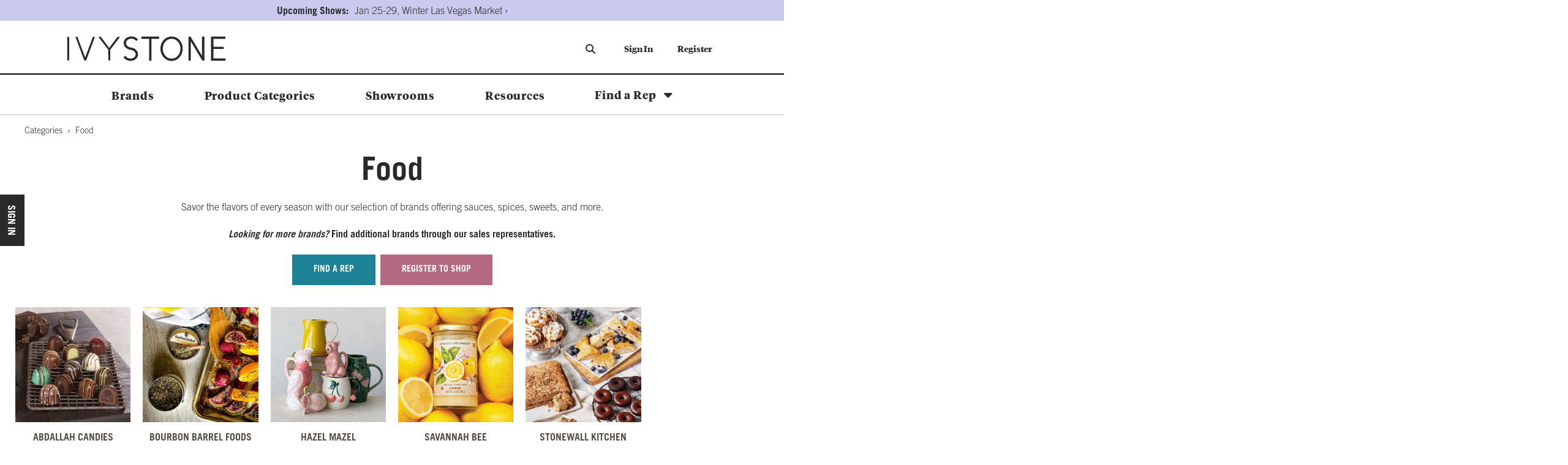

--- FILE ---
content_type: text/html; charset=utf-8
request_url: https://www.ivystone.com/Categories-Food/
body_size: 13528
content:


<!DOCTYPE html>
<html lang="en"
      dir="ltr"
      class="layout--brands layout layout--preLogin">
<head>
    <script src="https://www.googleoptimize.com/optimize.js?id=OPT-5GPTRZN"></script>
    <meta http-equiv="X-UA-Compatible" content="IE=edge" />
    <meta http-equiv="Content-Type" content="text/html; charset=utf-8" />
    <meta charset="utf-8" />
    <meta name="HandheldFriendly" content="true" />
    <meta name="viewport" content="width=device-width, initial-scale=1, user-scalable=0" />
    <meta name="format-detection" content="telephone=no">

    <link rel="apple-touch-icon" sizes="36x36" href="/Content/themes/Skin_Default/images/favicons/apple-icon-36x36.png">
   
    <script src="https://library.markettime.com/main.js"></script>

    

    <script type="module" src="https://cdn.jsdelivr.net/npm/@bridgeline-digital/hawksearch-handlebars-ui@6.3.3/dist/hawksearch-handlebars-ui.min.js"></script>
    <script type="text/javascript">

        addEventListener('hawksearch:loaded', () => {
            let hawkSearchConfig = {
                clientId: 'd726be1675c94cb0a43f304e106c1c99',
                css: {
                    customStyles: "/Content/themes/Skin_Default/css/dist/hawksearch.css"
                },
                autocomplete: {
                    endpointUrl: 'https://ivystone.searchapi-na.hawksearch.com'
                },
                recommendations: {
                    endpointUrl: 'https://ivystone.recs-na.hawksearch.com'
                },
                search: {
                    url: '/search',
                    endpointUrl: 'https://ivystone.searchapi-na.hawksearch.com'
                },
                tracking: {
                    endpointUrl: 'https://ivystone.tracking-na.hawksearch.com'
                },
                components: {
                    'search-field': {
                        strings: {
                            placeholder: 'Search by Keyword'
                        }
                    },
                    'unifiedsearch-field': {
                        strings: {
                            placeholder: ['Describe what you are looking for...']
                        },
                        template: 'custom-search-field'
                    },
                    'conceptsearch-field': {
                        strings: {
                            placeholder: 'Search by a Concept'
                        }
                    },
                    'autocomplete': {
                        template: 'custom-autocomplete'
                    },
                    'search-results': {
                        template: 'custom-search-results'
                    },
                    'facets-list': {
                        template: 'custom-facets-list'
                    },
                    'facet-wrapper': {
                        template: 'custom-facets-wrapper',
                        shadowDom: false
                    },
                    'selected-facets': {
                        template: 'custom-selected-facets',
                        shadowDom: false
                    },
                    'search-results-list': {
                        template: 'custom-search-results-list',
                        shadowDom: false
                    },
                    'search-results-item': {
                        template: 'custom-search-results-item',
                        shadowDom: false
                    },
                    'pagination': {
                        template: 'custom-pagination',
                        shadowDom: false
                    },
                    'sorting': {
                        template: 'custom-sorting',
                        shadowDom: false
                    },
                    'recommendations': {
                        template: 'custom-recommendations'
                    },
                    'recommendations-item': {
                        template: 'custom-recommendations-item'
                    }
                }
            };

            HawkSearch.init(hawkSearchConfig);
            window.HawkSearch = HawkSearch;

            window.HawkSearch.handlebars.registerHelper("sortAvailability", function (array, options) {
                const monthMap = {
                    January: 0, February: 1, March: 2, April: 3, May: 4, June: 5,
                    July: 6, August: 7, September: 8, October: 9, November: 10, December: 11,
                };
                array.sort((a, b) => {
                    const [monthA, yearA] = a.value.split(" ");
                    const [monthB, yearB] = b.value.split(" ");
                    const dateA = new Date(parseInt(yearA), monthMap[monthA]);
                    const dateB = new Date(parseInt(yearB), monthMap[monthB]);
                    return dateA - dateB;
                });
                return options.fn(this);
            });

            const script = document.createElement('script');
            script.type = 'text/javascript';
            script.src = "/Content/core/js/dist/search.min.js";


            script.onerror = function () {
                console.error(`Error loading script: ${url}`);
            };

            // insert an empty style tag as placeholder to prevent HS from injecting default styles into <head>
            const placeholder = document.createElement('style');
            placeholder.id = 'hawksearch-handlebars-ui-css-0';
            document.head.appendChild(placeholder);

            document.head.appendChild(script);

            setTimeout(() => {
                document.dispatchEvent(new Event('hawksearch:everything-loaded'));
                console.log('Event dispatched after timeout');
            }, 2000);  // Add a small delay
            console.log('loaded');
        });

        addEventListener('hawksearch:initialized', (event) => {
            HawkSearch.services.search.decodeFacetValues = false;
            HawkSearch.services.search.decodeQuery = false;
            HawkSearch.services.autocomplete.decodeQuery = false;
            console.log('intialized');
        });

        addEventListener('hawksearch:before-search-executed', (event) => {
            const searchRequest = event.detail;

            var isSearchPageRequest = searchRequest.CustomURL === undefined;

            if(isSearchPageRequest)
            {
                var hasSortBy = searchRequest.SortBy !== undefined;
                if(!hasSortBy){
                    searchRequest.SortBy = 'score';
                }
            }
        });

        addEventListener('hawksearch:after-recommendations-executed', (event) => {
            const recommendationsResponse = event.detail;

            const widgetTitle = recommendationsResponse.widgetItems[0].widgeTitle;
            const widgetGuid = recommendationsResponse.widgetItems[0].widgetGuid;
            const widgetPlaceholder = document.querySelector(`#widgetPlaceholder-${widgetGuid}`);
            const widgetHost = document.querySelector(`[widget-id="${widgetGuid}"]`);
            const widgetShadowRoot = widgetHost?.shadowRoot;

            setTimeout(() => {
                const titleElement = widgetShadowRoot.querySelector('.recommendations__heading');

                if (titleElement) {
                    titleElement.textContent = widgetTitle;
                } else {
                    console.warn(`Title element not found for widget ${widgetGuid}`);
                }

                document.dispatchEvent(new Event('hawksearch:everything-loaded'));

                if (widgetHost && widgetHost.classList.contains('isVertical')) {
                    const recommendationItems = widgetShadowRoot.querySelectorAll('hawksearch-recommendations-item');
                    recommendationItems.forEach(item => {
                        const itemShadowRoot = item.shadowRoot;
                        item.shadowRoot.querySelector('.recommendations__item').classList.add('vertical-carousel-item');
                    })
                }

                if (widgetPlaceholder) {
                    widgetPlaceholder.classList.add('hide');
                    widgetHost.classList.remove('hide');
                }


            }, 2000);  // Add a small delay
        });
    </script>


        <link rel="apple-touch-icon" sizes="48x48" href="/Content/themes/Skin_Default/images/favicons/apple-icon-48x48.png">
        <link rel="icon" type="image/png" sizes="48x48" href="/Content/themes/Skin_Default/images/favicons/favicon-48x48.png">


    
    

    <link rel="apple-touch-icon" sizes="120x120" href="/Content/themes/Skin_Default/images/favicons/apple-icon-120x120.png">
    <link rel="apple-touch-icon" sizes="128x128" href="/Content/themes/Skin_Default/images/favicons/apple-icon-128x128.png">
    <link rel="apple-touch-icon" sizes="152x152" href="/Content/themes/Skin_Default/images/favicons/apple-icon-152x152.png">
    <link rel="apple-touch-icon" sizes="180x180" href="/Content/themes/Skin_Default/images/favicons/apple-icon-180x180.png">
    <link rel="icon" type="image/png" sizes="196x196" href="/Content/themes/Skin_Default/images/favicons/android-icon-196x196.png">
    <link rel="icon" type="image/png" sizes="36x36" href="/Content/themes/Skin_Default/images/favicons/favicon-36x36.png">
    <link rel="icon" type="image/png" sizes="128x128" href="/Content/themes/Skin_Default/images/favicons/favicon-128x128.png">
    <link rel="icon" type="image/png" sizes="152x152" href="/Content/themes/Skin_Default/images/favicons/favicon-152x152.png">
    <link rel="manifest" href="/Content/themes/Skin_Default/images/favicons/manifest.json">
    <meta name="msapplication-TileColor" content="#ffffff">
    <meta name="msapplication-TileImage" content="/Content/themes/Skin_Default/images/favicons/ms-icon-152x152.png">
    <meta name="theme-color" content="#ffffff">

    <meta name="com.silverpop.brandeddomains" content="http://www.pages05.net, http://cmagifts.com, http://simblist.com, http://simblistluxe.com, http://simblistgroup.com, http://www.cmagifts.com, http://www.simblist.com, http://www.simblistluxe.com, http://www.simblistgroup.com" />
    <script src="https://www.sc.pages05.net/lp/static/js/iMAWebCookie.js?549e885b-179240e40d6-37c504b367ce64f028215bda5330c1de&h=www.pages05.net" type="text/javascript"></script>

    
    
<title>Food | Ivystone</title>
    <link rel="canonical" href="https://www.ivystone.com/Categories-Food/" />

    <link href="/Content/themes/Skin_Default/css/webfonts.css" rel="stylesheet" />
    <link href="//maxcdn.bootstrapcdn.com/font-awesome/4.6.3/css/font-awesome.min.css" rel="stylesheet" />
    <link rel="stylesheet" type="text/css" href="/Content/admin-tools/css/loading.css" />
    <link rel="stylesheet" href="/Content/core/css/sync/normalize.css" />
    <link rel="stylesheet" href="/Content/core/css/sync/tables-lib.min.css" />
    <link rel="stylesheet" href="/Content/themes/Skin_Default/css/dist/Skin.min.css" />
    <link rel="stylesheet" href="https://cdnjs.cloudflare.com/ajax/libs/font-awesome/7.0.0/css/all.min.css" integrity="sha512-DxV+EoADOkOygM4IR9yXP8Sb2qwgidEmeqAEmDKIOfPRQZOWbXCzLC6vjbZyy0vPisbH2SyW27+ddLVCN+OMzQ==" crossorigin="anonymous" referrerpolicy="no-referrer" />

    
    


    <script src="/Content/core/js/dist/sync.bundle.js"></script>
    <script src="/Content/core/js/dist/async.bundle.js" async></script>
    <script src="/Content/themes/Skin_Default/js/dist/async.bundle.js" async></script>
    <script src="/Content/core/js/dist/cart-helper.min.js" async></script>
    <script src="/Content/core/js/dist/speed-shop.min.js" async></script>
    
        <script src="/Content/core/js/dist/sign-in.min.js" async></script>
            <script src="/Content/core/js/commerce/quick-sign-in.js" async></script>


            <!-- declare data layer -->
            <script>
                dataLayer = [];
            </script>
            <!-- Google Tag Manager -->
            <script>
                (function (w, d, s, l, i) {
                        w[l] = w[l] || []; w[l].push({ 'gtm.start': new Date().getTime(), event: 'gtm.js' });
                        var f = d.getElementsByTagName(s)[0], j = d.createElement(s), dl = l != 'dataLayer' ? '&l=' + l : '';
                        j.async = true;
                        j.src = 'https://www.googletagmanager.com/gtm.js?id=' + i + dl;
                        f.parentNode.insertBefore(j, f);
                    })
                    (window, document, 'script', 'dataLayer', 'GTM-P6Z8QLD');
            </script>
            <!-- End Google Tag Manager -->

    
    
    
<script src="/Content/core/js/dist/components.zoom-panel.min.js" async></script>
<script src="/Content/core/js/dist/components.product-images.min.js" async></script>
<script src="/Content/core/js/dist/components.variant-matrix.min.js" async></script>
<script src="/Content/core/js/dist/components.tabs.min.js" async></script>





    <script>
!function(T,l,y){var S=T.location,k="script",D="instrumentationKey",C="ingestionendpoint",I="disableExceptionTracking",E="ai.device.",b="toLowerCase",w="crossOrigin",N="POST",e="appInsightsSDK",t=y.name||"appInsights";(y.name||T[e])&&(T[e]=t);var n=T[t]||function(d){var g=!1,f=!1,m={initialize:!0,queue:[],sv:"5",version:2,config:d};function v(e,t){var n={},a="Browser";return n[E+"id"]=a[b](),n[E+"type"]=a,n["ai.operation.name"]=S&&S.pathname||"_unknown_",n["ai.internal.sdkVersion"]="javascript:snippet_"+(m.sv||m.version),{time:function(){var e=new Date;function t(e){var t=""+e;return 1===t.length&&(t="0"+t),t}return e.getUTCFullYear()+"-"+t(1+e.getUTCMonth())+"-"+t(e.getUTCDate())+"T"+t(e.getUTCHours())+":"+t(e.getUTCMinutes())+":"+t(e.getUTCSeconds())+"."+((e.getUTCMilliseconds()/1e3).toFixed(3)+"").slice(2,5)+"Z"}(),iKey:e,name:"Microsoft.ApplicationInsights."+e.replace(/-/g,"")+"."+t,sampleRate:100,tags:n,data:{baseData:{ver:2}}}}var h=d.url||y.src;if(h){function a(e){var t,n,a,i,r,o,s,c,u,p,l;g=!0,m.queue=[],f||(f=!0,t=h,s=function(){var e={},t=d.connectionString;if(t)for(var n=t.split(";"),a=0;a<n.length;a++){var i=n[a].split("=");2===i.length&&(e[i[0][b]()]=i[1])}if(!e[C]){var r=e.endpointsuffix,o=r?e.location:null;e[C]="https://"+(o?o+".":"")+"dc."+(r||"services.visualstudio.com")}return e}(),c=s[D]||d[D]||"",u=s[C],p=u?u+"/v2/track":d.endpointUrl,(l=[]).push((n="SDK LOAD Failure: Failed to load Application Insights SDK script (See stack for details)",a=t,i=p,(o=(r=v(c,"Exception")).data).baseType="ExceptionData",o.baseData.exceptions=[{typeName:"SDKLoadFailed",message:n.replace(/\./g,"-"),hasFullStack:!1,stack:n+"\nSnippet failed to load ["+a+"] -- Telemetry is disabled\nHelp Link: https://go.microsoft.com/fwlink/?linkid=2128109\nHost: "+(S&&S.pathname||"_unknown_")+"\nEndpoint: "+i,parsedStack:[]}],r)),l.push(function(e,t,n,a){var i=v(c,"Message"),r=i.data;r.baseType="MessageData";var o=r.baseData;return o.message='AI (Internal): 99 message:"'+("SDK LOAD Failure: Failed to load Application Insights SDK script (See stack for details) ("+n+")").replace(/\"/g,"")+'"',o.properties={endpoint:a},i}(0,0,t,p)),function(e,t){if(JSON){var n=T.fetch;if(n&&!y.useXhr)n(t,{method:N,body:JSON.stringify(e),mode:"cors"});else if(XMLHttpRequest){var a=new XMLHttpRequest;a.open(N,t),a.setRequestHeader("Content-type","application/json"),a.send(JSON.stringify(e))}}}(l,p))}function i(e,t){f||setTimeout(function(){!t&&m.core||a()},500)}var e=function(){var n=l.createElement(k);n.src=h;var e=y[w];return!e&&""!==e||"undefined"==n[w]||(n[w]=e),n.onload=i,n.onerror=a,n.onreadystatechange=function(e,t){"loaded"!==n.readyState&&"complete"!==n.readyState||i(0,t)},n}();y.ld<0?l.getElementsByTagName("head")[0].appendChild(e):setTimeout(function(){l.getElementsByTagName(k)[0].parentNode.appendChild(e)},y.ld||0)}try{m.cookie=l.cookie}catch(p){}function t(e){for(;e.length;)!function(t){m[t]=function(){var e=arguments;g||m.queue.push(function(){m[t].apply(m,e)})}}(e.pop())}var n="track",r="TrackPage",o="TrackEvent";t([n+"Event",n+"PageView",n+"Exception",n+"Trace",n+"DependencyData",n+"Metric",n+"PageViewPerformance","start"+r,"stop"+r,"start"+o,"stop"+o,"addTelemetryInitializer","setAuthenticatedUserContext","clearAuthenticatedUserContext","flush"]),m.SeverityLevel={Verbose:0,Information:1,Warning:2,Error:3,Critical:4};var s=(d.extensionConfig||{}).ApplicationInsightsAnalytics||{};if(!0!==d[I]&&!0!==s[I]){var c="onerror";t(["_"+c]);var u=T[c];T[c]=function(e,t,n,a,i){var r=u&&u(e,t,n,a,i);return!0!==r&&m["_"+c]({message:e,url:t,lineNumber:n,columnNumber:a,error:i}),r},d.autoExceptionInstrumented=!0}return m}(y.cfg);function a(){y.onInit&&y.onInit(n)}(T[t]=n).queue&&0===n.queue.length?(n.queue.push(a),n.trackPageView({})):a()}(window,document,{src: "https://js.monitor.azure.com/scripts/b/ai.2.gbl.min.js", crossOrigin: "anonymous", cfg: { instrumentationKey:'364e4452-b3f6-4d76-b70d-81074f80be76', disableCookiesUsage: false }});
</script>

    <!-- MS Clarity Tracking Code -->
        <script type="text/javascript">
            (function(c,l,a,r,i,t,y){
            c[a]=c[a]||function(){(c[a].q=c[a].q||[]).push(arguments)};
            t=l.createElement(r);t.async=1;t.src="https://www.clarity.ms/tag/"+i;
            y=l.getElementsByTagName(r)[0];y.parentNode.insertBefore(t,y);
            })(window, document, "clarity", "script", "uya7ls99ik");
        </script>
    <!-- End MS Clarity Tracking Code -->

    <!-- Campaign Web Tracking Code -->
    <script src="https://www.sc.pages05.net/lp/static/js/iMAWebCookie.js?549e885b-179240e40d6-37c504b367ce64f028215bda5330c1de&h=www.pages05.net" type="text/javascript"></script>
    <!-- Datatables export buttons -->
    <script type="text/javascript" src="https://cdn.datatables.net/buttons/2.3.2/js/dataTables.buttons.min.js"></script>
    <script type="text/javascript" src="https://cdnjs.cloudflare.com/ajax/libs/jszip/3.1.3/jszip.min.js"></script>
    <script type="text/javascript" src="https://cdnjs.cloudflare.com/ajax/libs/pdfmake/0.1.53/pdfmake.min.js"></script>
    <script type="text/javascript" src="https://cdnjs.cloudflare.com/ajax/libs/pdfmake/0.1.53/vfs_fonts.js"></script>
    <script type="text/javascript" src="https://cdn.datatables.net/buttons/2.3.2/js/buttons.html5.min.js"></script>
    <script type="text/javascript" src="https://cdn.datatables.net/buttons/2.3.2/js/buttons.print.min.js"></script>
    
    


    <script src="https://www.google.com/recaptcha/api.js?render=6LdHwE4qAAAAAKt5kjL3sK_ytjlbDKvGwrchYqDT" async defer></script>
</head>
<body class="">

        <!-- Google Tag Manager (noscript) -->
        <noscript>
            <iframe src="https://www.googletagmanager.com/ns.html?id=GTM-P6Z8QLD" height="0" width="0" style="display:none;visibility:hidden"></iframe>
        </noscript>
        <!-- End Google Tag Manager (noscript) -->
    <input id="RecaptchaSiteKey" name="RecaptchaSiteKey" type="hidden" value="6LdHwE4qAAAAAKt5kjL3sK_ytjlbDKvGwrchYqDT" />

    
    <div class="layout__container">
        

<header class="layout__header" role="banner">
    <a href="#content" class="skipToContent" tabindex="1">Skip to content</a>
        <aside class="layout__cms">
            
<div class="contentArea grid"><div class="block block--section lavender-light marT--10 pad--10 marB--5 xs-12"><section class="sectionBlock sectionBlock--noIntroContent sectionBlock--hasBlocks sectionBlock--flex" data-test="True">

<div class="contentArea grid grid--flex grid--justify-center grid--align-center"><div class="block block--standard align--center pad--5 width--auto xs-12">
<p style="font-weight: bold; font-size: medium;">Upcoming Shows:</p></div><div class="block block--standard align--center pad--5 width--auto xs-12 xs-clear">
<p><a style="font-size: medium;" href="/showrooms/las-vegas-showroom/">Jan 25-29, Winter Las Vegas Market &rsaquo;</a></p></div></div></section></div></div>
        </aside>
    <div class="layout__mobileHeader">
        <div class="width--layout clearfix--none">
            <a href="#" role="button" class="layout__mobileHeaderButton canvasMenu__toggleButton" aria-controls="canvasMenu"><i class="fa fa-bars"></i></a>
                    <a href="/search/" role="button" class="layout__mobileHeaderButton"><i class="fa fa-search"></i></a>
            
    <a href="/" class="logo layout__logo md-andDown" rel="home">
        <img src="/globalassets/ivystone/logo/logo.svg" class="logo__image layout__logoImage" alt="Ivystone"/>
    </a>

        </div>
    </div>
    <div class="canvasMenu" id="canvasMenu">
        <div class="canvasHeader">
            
    <a href="/" class="logo layout__logo md-andDown" rel="home">
        <img src="/globalassets/ivystone/logo/logo.svg" class="logo__image layout__logoImage" alt="Ivystone"/>
    </a>

            <div class="canvasMenu__toggleButton md-andDown" aria-controls="canvasMenu"><i class="fa fa-times bark--text" aria-hidden="true"></i></div>
        </div>
        <nav class="layout__primaryNav canvasMenu__1st-child" role="navigation">
            <div class="width--layout">
                <h1 class="hide">Navigation</h1>
                <div class="layout__logo-container">
                    
    <a href="/" class="logo layout__logo lg-andUp" rel="home">
        <img src="/globalassets/ivystone/logo/logo.svg" class="logo__image layout__logoImage" alt="Ivystone"/>
    </a>

                    <form class="layout__searchBar header__searchBar">
                        
                        <hawksearch-unifiedsearch-field class="unified-search"></hawksearch-unifiedsearch-field>
                        
                            <template id="custom-search-field">
                                <div class="unifiedsearch-field">
                                    <input type="text"
                                           class="search-box"
                                           name="q"
                                           hawksearch-input
                                           hawksearch-unified-search
                                           value="{{query}}"
                                           placeholder="{{strings.placeholder}}" />
                                </div>
                            </template>

                      
                        <template id="custom-autocomplete">
                            <div class="autocomplete">
                                <div class="row">
                                    {{#if products.results.length}}
                                    <div class="column column--12">
                                        <span class="autocomplete__title autocomplete__title--products">{{products.title}}</span>
                                        <div class="row autocomplete__products">
                                            {{#each products.results}}
                                            <div class="column column--4">
                                                <div class="autocomplete__product">
                                                    <a hawksearch-product="{{id}}" href="{{url}}" class="autocomplete__product__image">
                                                        <img hawksearch-image src="{{imageUrl}}" alt="" />
                                                    </a>
                                                    <span class="autocomplete__product__title">
                                                        <a hawksearch-product="{{id}}" href="{{url}}">{{html title}}</a>
                                                    </span>
                                                    {{#if rating}}
                                                    <hawksearch-rating rating="{{rating}}"></hawksearch-rating>
                                                    {{/if}}
                                                    {{#unless (eq price undefined)}}
                                                    <div class="autocomplete__product__price" itemprop="offers" itemtype="http://schema.org/Offer" itemscope>
                                                        {{#if (lt salePrice price)}}
                                                        <span class="autocomplete__product__price__original">{{currency price}}</span>
                                                        <span class="autocomplete__product__price__current" itemprop="price">{{currency salePrice}}</span>
                                                        {{else}}
                                                        <span class="autocomplete__product__price-__current" itemprop="price">{{currency price}}</span>
                                                        {{/if}}
                                                    </div>
                                                    {{/unless}}
                                                    <hawksearch-variant-selector></hawksearch-variant-selector>
                                                </div>
                                            </div>
                                            {{/each}}
                                        </div>
                                    </div>
                                    {{/if}}
                                    {{#if (or categories.results.length content.results.length queries.results.length productSuggestedQueries.results.length contentSuggestedQueries.results.length)}}
                                    <div class="column column--12 column-md--4">
                                        {{#if productSuggestedQueries.results.length}}
                                        <span class="autocomplete__title autocomplete__title--queries">{{productSuggestedQueries.title}}</span>
                                        <ul class="autocomplete__list">
                                            {{#each productSuggestedQueries.results}}
                                            <li>
                                                <a hawksearch-query="{{query}}" href="{{url}}">{{query}}</a>
                                            </li>
                                            {{/each}}
                                        </ul>
                                        {{/if}}
                                        {{#if contentSuggestedQueries.results.length}}
                                        <span class="autocomplete__title autocomplete__title--queries">{{contentSuggestedQueries.title}}</span>
                                        <ul class="autocomplete__list">
                                            {{#each contentSuggestedQueries.results}}
                                            <li>
                                                <a hawksearch-query="{{query}}" href="{{url}}">{{query}}</a>
                                            </li>
                                            {{/each}}
                                        </ul>
                                        {{/if}}
                                        {{#if categories.results.length}}
                                        <span class="autocomplete__title autocomplete__title--categories">{{categories.title}}</span>
                                        <ul class="autocomplete__list">
                                            {{#each categories.results}}
                                            <li>
                                                <a hawksearch-category-field="{{field}}" hawksearch-category-value="{{value}}" href="{{url}}">{{html title}}</a>
                                            </li>
                                            {{/each}}
                                        </ul>
                                        {{/if}}
                                        {{#if content.results.length}}
                                        <span class="autocomplete__title autocomplete__title--content">{{content.title}}</span>
                                        <ul class="autocomplete__list">
                                            {{#each content.results}}
                                            <li>
                                                <a hawksearch-content="{{id}}" href="{{url}}">{{html title}}</a>
                                            </li>
                                            {{/each}}
                                        </ul>
                                        {{/if}}
                                        {{#if queries.results.length}}
                                        <span class="autocomplete__title autocomplete__title--queries">{{queries.title}}</span>
                                        <ul class="autocomplete__list">
                                            {{#each queries.results}}
                                            <li>
                                                <a hawksearch-query="{{query}}" href="{{url}}">{{query}}</a>
                                            </li>
                                            {{/each}}
                                        </ul>
                                        {{/if}}
                                    </div>
                                    {{/if}}
                                </div>
                                <div class="autocomplete__view-all">
                                    <a href="/search?query={{query}}&requestType=UnifiedSearch" class="viewAllButton" type="button">{{viewAllText}}</a>
                                </div>
                            </div>
                        </template>
                        
                            <button type="button" class="layout__searchBar-icon headerSearch__submit" >
                                <i id="header-search-icon" class="fa fa-search"></i>
                            </button>
                    </form>
                    <h1 class="hide">Quick links</h1>
                    <ul class="nav nav--utility lg-nav--horizontal lg-align--right margin--none">





	    <li class="nav__item">
	        <a href="/sign-in/"
	           	           class="nav__link"
	           	           	           title="Sign In"
><div><div>Sign In</div></div></a>
	    </li>
	    <li class="nav__item">
	        <a href="/wholesale-Registration/"
	           	           class="nav__link"
	           	           	           title="Register to Shop"
><div><div>Register</div></div></a>
	    </li>
                    </ul>
                </div>

                <div class="nav--primary-wrapper">
                    <ul class="nav nav--primary nav--primaryLeft nav--depth-0">





	    <li class="nav__item">
	        <a href="/Brands/"
	           	           class="nav__link"
	           	           	           title="Brands"
><div><div>Brands</div></div></a>
	    </li>
	    <li class="nav__item">
	        <a href="/Categories/"
	           	           class="nav__link"
	           	           	           title="Categories"
><div><div>Product Categories</div></div></a>
	    </li>
	    <li class="nav__item">
	        <a href="/showrooms/"
	           	           class="nav__link"
	           	           	           title="Showrooms"
><div><div>Showrooms</div></div></a>
	    </li>
	    <li class="nav__item">
	        <a href="/Blog/"
	           	           class="nav__link"
	           	           	           title="Retailer Resource Blog"
><div><div>Resources</div></div></a>
	    </li>
                        
                            <li class="nav__item nav__item--expands nav__item--rep dropdownTrigger--hover">
                          
                                <a href="/find-a-rep/" class="nav__link">Find a Rep</a>
                                <div class="dropdown">
                                    <div class="repLocator--header">
                                        <div class="repLocator__searchForm--header custom-flex">
                                            <input type="text" class="repLocator__zipCode" id="repLocator__zipCode" name="Zipcode" autocomplete="off" placeholder="Enter your zip code"/>
                                            <input id="repLocator__search" type="button" value="search"/>
                                        </div>
                                        <p class="repLocator__noResultsMessage">Sorry, there are no reps available for that location at this time.</p>
                                        <ul class="repLocator__results">
                                        </ul>
                                        <a href="#" class="zipcode--toggleLink">Change zip</a>
                                        <a href="#" class="allReps--link">See More</a>
                                    </div>
                                    <div id="findRepLoading">
                                        <div class="loading-indicator loading-indicator--small"></div>
                                    </div>
                                </div>
                            </li>
                       
                    </ul>
                </div>
                <ul class="nav nav--primary nav--primaryRight md-andDown nav--depth-0">

                    <li class="nav__item">
                        <a href="/find-a-rep/" class="nav__link">Find a Rep</a>
                    </li>


                        <li class="nav__item">
                            <a href="/sign-in/" class="nav__link">Sign In</a>
                        </li>
                        <li class="nav__item">
                            <a href="/wholesale-Registration/" class="nav__link">Register</a>
                        </li>
                </ul>
            </div>
        </nav>
    </div>
</header>


    <aside class="layout__top">
        <div class="width--layout">
            

    <ul class="nav nav--breadcrumb nav--catalogBreadcrumb">
        	            <li class="nav__item"><a class="nav__link" href="/Categories/">Categories</a></li>
	            <li class="nav__item nav__item--active">Food</li>

    </ul>


                <div>
                    
<div class="contentArea grid category__cms"><div class="block block--standard align--center xs-12">
<h1>Food</h1>
<p>Savor the flavors of every season with our selection of brands offering sauces, spices, sweets, and more.</p></div><div class="block block--section xs-12 xs-clear"><section class="sectionBlock sectionBlock--hasIntroContent sectionBlock--hasBlocks width--layout" data-test="False">
        <div class="wysiwyg wysiwyg--block">
            
<p style="text-align: center;"><strong><em>Looking for more brands?</em> Find additional brands through our sales representatives.</strong></p>
        </div>

<div class="contentArea grid grid--flex grid--justify-start grid--align-start"><div class="block block--standard align--center xs-12">
<div><a class="button sea" href="/find-a-rep/">Find a Rep</a>&nbsp;&nbsp;<a class="button rose" href="/wholesale-Registration/">Register to Shop</a></div></div></div></section></div></div>
                </div>
        </div>

    </aside>


<div class="layout__page layout__page--noSidebars">
    <div class="width--layout">
        <main class="layout__main" id="content" role="main">
            


<div class="layout__content layout__content--dropdown-filters">
    <div class="category  ">

    <div class="grid grid--categories">
            <article class="thumbnail thumbnail--category xs-6 sm-4 lg-2">
                <figure class="thumbnail__imageWrap">
                    <a href="/Categories-Food-ABDALLAH-CANDIES/" class="thumbnail__imageLink">
                        <img
    src="/globalassets/ivystone/categories/266x266-food-abdallah.jpg"
    alt="266x266-food-abdallah.jpg"
        
        class="thumbnail__image"
        />
                    </a>
                </figure>
                <h5 class="thumbnail__name">
                    <a href="/Categories-Food-ABDALLAH-CANDIES/" class="thumbnail__nameLink">ABDALLAH CANDIES</a>
                </h5>
            </article>
            <article class="thumbnail thumbnail--category xs-6 sm-4 lg-2">
                <figure class="thumbnail__imageWrap">
                    <a href="/Categories-Food-BOURBON-BARREL-FOODS/" class="thumbnail__imageLink">
                        <img
    src="/globalassets/ivystone/categories/266x266-food-bourbon-barrel.jpg"
    alt="266x266-food-bourbon-barrel.jpg"
        
        class="thumbnail__image"
        />
                    </a>
                </figure>
                <h5 class="thumbnail__name">
                    <a href="/Categories-Food-BOURBON-BARREL-FOODS/" class="thumbnail__nameLink">BOURBON BARREL FOODS</a>
                </h5>
            </article>
            <article class="thumbnail thumbnail--category xs-6 sm-4 lg-2 xs-clear sm-clear--none">
                <figure class="thumbnail__imageWrap">
                    <a href="/Categories-Food-HAZEL-MAZEL/" class="thumbnail__imageLink">
                        <img
    src="/globalassets/brands/hazel-mazel.jpg"
    alt="Hazel Mazel.jpg"
        
        class="thumbnail__image"
        />
                    </a>
                </figure>
                <h5 class="thumbnail__name">
                    <a href="/Categories-Food-HAZEL-MAZEL/" class="thumbnail__nameLink">HAZEL MAZEL</a>
                </h5>
            </article>
            <article class="thumbnail thumbnail--category xs-6 sm-4 lg-2 sm-clear lg-clear--none">
                <figure class="thumbnail__imageWrap">
                    <a href="/Categories-Food-Savannah-Bee/" class="thumbnail__imageLink">
                        <img
    src="/globalassets/brands/savannah-bee-company.jpg"
    alt="SAVANNAH BEE.jpg"
        
        class="thumbnail__image"
        />
                    </a>
                </figure>
                <h5 class="thumbnail__name">
                    <a href="/Categories-Food-Savannah-Bee/" class="thumbnail__nameLink">Savannah Bee</a>
                </h5>
            </article>
            <article class="thumbnail thumbnail--category xs-6 sm-4 lg-2 xs-clear sm-clear--none">
                <figure class="thumbnail__imageWrap">
                    <a href="/Categories-Food-STONEWALL-KITCHEN/" class="thumbnail__imageLink">
                        <img
    src="/globalassets/ivystone/categories/440x440-food-stonewall-kitchen.jpg"
    alt="440x440-food-stonewall-kitchen.jpg"
        
        class="thumbnail__image"
        />
                    </a>
                </figure>
                <h5 class="thumbnail__name">
                    <a href="/Categories-Food-STONEWALL-KITCHEN/" class="thumbnail__nameLink">STONEWALL KITCHEN</a>
                </h5>
            </article>
    </div>

<script type="text/javascript" src="/Content/themes/Skin_Default/js/async/brands-page.js">
</script> 

    </div>
</div>

<script type="text/javascript">
    // HawkSearch tracking
    document.addEventListener("DOMContentLoaded", () => {
        window.HawkSearch?.services.tracking.trackPageLoad(
            2,
            '1073747197'
        );
    });

     document.addEventListener("DOMContentLoaded", function () {
        console.log("%c[MODAL] MutationObserver initialized", "color: purple; font-weight: bold;");

        const observer = new MutationObserver(() => {
            console.log("[MODAL] Mutation detected in DOM… checking for modal close button");

            const closeBtn = document.querySelector('#hotspotPdpModal .modal__closeButton');

            if (closeBtn) {
                console.log("%c[MODAL] Hiding injected close button", "color: red; font-weight: bold;");
                closeBtn.style.display = "none";
            } else {
                console.log("[MODAL] No close button found on this mutation.");
            }
        });

        observer.observe(document.body, { childList: true, subtree: true });

        console.log("%c[MODAL] Observer now watching DOM for injected close button", "color: green; font-weight: bold;");
    });


      (function () {
          console.log("%c[HOTSPOT] Script tag reached", "color: green; font-weight:bold;");

          // Run init when DOM is ready (covers first load AND refresh)
          function initHotspot() {                    // --- Brand Specials dialog ---
        var specialsBtn = document.getElementById("view-specials");
        var specialsDialog = document.getElementById("brandSpecialsDialog");
        var specialsClose = document.getElementById("brandSpecialsDialogCloseBtn");

        function openSpecialsDialog() {
            if (!specialsDialog) return;
            specialsDialog.showModal();
        }

        function closeSpecialsDialog() {
            if (!specialsDialog) return;
            specialsDialog.close();
        }

        if (specialsBtn) {
            specialsBtn.addEventListener("click", openSpecialsDialog);
        }
        if (specialsClose) {
            specialsClose.addEventListener("click", closeSpecialsDialog);
        }
        if (specialsDialog) {
            specialsDialog.addEventListener("click", function(e) {
                if (e.target === specialsDialog) {
                    closeSpecialsDialog();
                }
            });
        }

              console.log("%c[HOTSPOT] initHotspot running", "color: green; font-weight:bold;");

              if (!window.jQuery) {
                  console.error("[HOTSPOT] jQuery is NOT available. $.ajax will fail.");
              }

              const countElement       = document.querySelector(".miniCart__count");
              const mobileCountElement = document.querySelector(".miniCart__count--mobile");
              const link               = document.querySelector(".miniCart__cartPageLink");
              const iframe             = document.getElementById('hotspotPdpIframe');
              const modal              = document.getElementById('hotspotPdpModal');

              // ---------- SHOP CATALOGS BUTTON ----------
              const shopBtn = document.getElementById('shop-catalogs');
              console.log("[SHOP] Button element:", shopBtn);

              if (shopBtn) {
                  shopBtn.addEventListener('click', () => {
                      console.log('%c[SHOP] Shop Catalogs button CLICKED', 'color: orange; font-weight: bold;');

                      const component = document.getElementById('digital-document');
                      const isDefined = !!(window.customElements && customElements.get('digital-document'));

                      console.log('[SHOP] <digital-document> element:', component);
                      console.log('[SHOP] custom element defined:', isDefined);

                      if (!component) {
                          console.warn('[SHOP] <digital-document> element not found in DOM.');
                          return;
                      }

                      // Hit both property & attribute to match how the web component listens
                      component.openShopCatalogs = true;
                      component.setAttribute('openshopcatalogs', 'true');

                      console.log('[SHOP] openShopCatalogs after click:', component.openShopCatalogs);
                  });
              } else {
                  console.warn('[SHOP] #shop-catalogs button not found in DOM.');
              }

              // ---------- helper: refresh cart count in parent ----------
              function refreshCartCount() {
                  console.log("[PARENT] Refreshing cart count…");

                  if (!window.jQuery) {
                      console.error("[PARENT] jQuery not available, cannot call GetTotalItemsInCart.");
                      return;
                  }

                  $.ajax({
                      url: "/AddToCart/GetTotalItemsInCart",
                      type: "GET",
                      success: function (count) {
                          console.log("[PARENT] GetTotalItemsInCart returned:", count);

                          if (count != null) {
                              if (countElement) {
                                  countElement.textContent = count;
                              }
                              if (mobileCountElement) {
                                  mobileCountElement.textContent = count;
                              }
                              if (link) {
                                  link.setAttribute("data-initial-count", count);
                              }

                              console.log("[PARENT] Cart count updated:", count);
                          }
                      },
                      error: function (xhr, status, err) {
                          console.error("[PARENT] Error calling GetTotalItemsInCart:", err);
                      }
                  });
              }

              // ---------- IFRAME: observe cartItem__result ("X in Cart" area) ----------
              function wireIframeObserver() {
                  if (!iframe) {
                      console.warn("[IFRAME] No iframe element found.");
                      return;
                  }

                  try {
                      const iframeDoc = iframe.contentDocument || iframe.contentWindow.document;
                      if (!iframeDoc) {
                          console.error("[IFRAME] iframeDoc is null");
                          return;
                      }

                      const statusElement = iframeDoc.querySelector(".cartItem__result");
                      console.log("[IFRAME] cartItem__result element:", statusElement);

                      if (!statusElement) {
                          console.warn("[IFRAME] .cartItem__result not found – check selector.");
                          return;
                      }

                      const observer = new MutationObserver(function () {
                          const txt = statusElement.textContent.trim();
                          console.log("[IFRAME] cartItem__result changed:", txt);

                          setTimeout(function () {
                              refreshCartCount();
                          }, 100);
                      });

                      observer.observe(statusElement, {
                          childList: true,
                          characterData: true,
                          subtree: true
                      });

                      console.log("[IFRAME] MutationObserver attached on cartItem__result");

                      // Initial sync
                      refreshCartCount();

                  } catch (err) {
                      console.error("[IFRAME] Error wiring MutationObserver:", err);
                  }
              }
              if (iframe) {
                  iframe.onload = function () {
                      console.log("[IFRAME] onload fired");

                      // Hide loader and show iframe
                      const loader = document.querySelector('#hotspotPdpModal .modal__loader');
                      if (loader) {
                          loader.classList.add('hidden');
                      }
                      iframe.classList.add('loaded');

                      wireIframeObserver();
                  };
              }

              // ---------- DIGITAL-DOCUMENT COMPONENT ----------
              function wireDigitalDocument(component) {
                  if (!component) {
                      console.warn("[DIGITAL-DOCUMENT] component not found in DOM.");
                      return;
                  }

                  console.log("[DIGITAL-DOCUMENT] Component wired.");

                  component.addEventListener('handleDigitalDocumentMessageEvent', (e) => {
                      console.log('[DIGITAL-DOCUMENT] Event:', e.detail);

                      if (e.detail.key === 'CLOSE_SHOP_CATALOGS') {
                          component.openShopCatalogs = false;
                      }                      else if (e.detail.key === 'CLICK_HOTSPOT_ITEM') {

                          const itemNumber = e.detail.data.itemNumber; // from MarketTime
                          const manufacturerID = e.detail.data.manufacturerID;
                          const iframeUrl  = '/Hotspot/Pdp?itemNumber=' + encodeURIComponent(itemNumber) +'&manufacturerID='+encodeURIComponent(manufacturerID) +'&isQuickView=true';

                          console.log("[DIGITAL-DOCUMENT] Opening PDP in iframe:", iframeUrl);

                          // Show loader and hide iframe
                          const loader = document.querySelector('#hotspotPdpModal .modal__loader');
                          if (loader) {
                              loader.classList.remove('hidden');
                          }
                          if (iframe) {
                              iframe.classList.remove('loaded');
                              iframe.src = iframeUrl;   // triggers iframe.onload → observer re-wired
                          }
                          if (modal) {
                              modal.classList.add('modal--active');
                          }
                      }
                  });
              }

              // Wait until <digital-document> custom element is ready
              if (window.customElements && customElements.whenDefined) {
                  customElements.whenDefined('digital-document')
                      .then(() => {
                          console.log("[DIGITAL-DOCUMENT] customElements.whenDefined resolved.");
                          const component = document.getElementById('digital-document');
                          wireDigitalDocument(component);
                      })
                      .catch(err => console.error("Error waiting for digital-document:", err));
              } else {
                  const component = document.getElementById('digital-document');
                  wireDigitalDocument(component);
              }

              // ---------- CLOSE BUTTON FOR HOTSPOT MODAL ----------
              const closeBtn = document.getElementById('hotspotPdpModalCloseBtn');
              if (closeBtn) {
                  closeBtn.addEventListener('click', function () {
                      console.log("[MODAL] Close button clicked.");
                      if (modal) {
                          modal.classList.remove('modal--active');
                      }
                      if (iframe) {
                          iframe.classList.remove('loaded');
                          iframe.src = "";
                      }
                      // Reset loader state for next open
                      const loader = document.querySelector('#hotspotPdpModal .modal__loader');
                      if (loader) {
                          loader.classList.add('hidden');
                      }
                  });
              }
          }

          // Run initHotspot based on current readyState
          if (document.readyState === "loading") {
              document.addEventListener("DOMContentLoaded", initHotspot);
          } else {
              // DOM already ready (e.g., script at bottom or after refresh)
              initHotspot();
          }




      })();
</script>

        </main>
    </div>
</div>




<footer class="layout__footer" role="contentinfo">
    <div class="width--layout">
            <aside class="layout__cms margin xs-12">
                
<div class="contentArea grid"><div class="block block--section align--center xs-12"><section class="sectionBlock sectionBlock--hasIntroContent sectionBlock--hasBlocks sectionBlock--flex width--layout" data-test="True">
        <div class="wysiwyg wysiwyg--block">
            
<div class="serif" style="display: flex; max-width: 450px; -webkit-justify-content: center; -ms-flex-pack: center; justify-content: center; margin: 0 auto; margin-bottom: 20px;">
<div class="md-auto sm-6"><a title="About Us" href="/about-us/">About Us</a></div>
<div class="md-auto sm-6"><a title="Showrooms" href="/showrooms/">Showrooms</a></div>
<div class="md-auto sm-6"><a title="Careers" href="/careers/">Careers</a></div>
<div class="md-auto sm-6"><a title="Contact Us" href="/help/contact-us/">Help</a></div>
</div>
<p><img style="width: 150px; height: 30px;" src="/globalassets/ivystone/footer/footer_logo.png" alt="Ivystone" width="300" height="60" /></p>
<div class="serif" style="display: flex; max-width: 400px; -webkit-justify-content: center; -ms-flex-pack: center; justify-content: center; margin: 0 auto; margin-bottom: 20px;">
<div class="md-3"><a title="Facebook" href="https://www.facebook.com/ivystonesocial/" target="_blank" rel="noopener"><img style="width: 40px; height: 40px;" src="/globalassets/ivystone/footer/social_facebook.png" alt="Facebook" width="40" height="40" /></a></div>
<div class="md-3"><a title="Instagram" href="https://www.instagram.com/ivystonesocial/" target="_blank" rel="noopener"><img style="width: 40px; height: 40px;" src="/globalassets/ivystone/footer/social_instagram.png" alt="Instagram" width="40" height="40" /></a></div>
<div class="md-3"><a title="LinkedIn" href="https://www.linkedin.com/company/ivystonegroup" target="_blank" rel="noopener"><img style="width: 40px; height: 40px;" src="/globalassets/ivystone/footer/social_linkedin.png" alt="Linkedin" width="40" height="40" /></a></div>
</div>
        </div>

<div class="contentArea grid grid--flex grid--justify-center grid--align-start"><div class="block block--standard align--center xs-12">
<p>&copy;2026 Ivystone Group LLC. All Rights Reserved.<br /><a href="/help/terms-conditions/">Terms of Service</a> | <a href="/help/privacy-policy/">Privacy Policy</a> | <a href="/site-map/">Site Map</a></p></div></div></section></div></div>
            </aside>
    </div>
</footer>
    </div>
    

    <a href="#top" class="scrollToTop">Scroll to top</a>
    <div class="quickSignIn lg-andUp" id="quickSignInMainContainer">

        <div class="quickSignIn__container" style="z-index: 10">

            <div class="quickSignIn__dialog" id="quickSignIn">
                <div class="signIn--quickSignIn quickSignIn__content" id="quickSignInFormContainer">

                    <div class="loading" id="signInLoading">Loading&#8230;</div>

                    <h3 id="signInTitle">Sign In</h3>
                    <div id="quickSignInSuccessMessage">
                        <div class="notice notice--success notice--icon">
Successfully signed in. Please wait...</div>
                    </div>
                    <!-- Login Form -->
                    <div id="quickSignInForm" data-url="/SigninApi/SignIn">
                        <div id="quickSignInErrorMessage" class="error-message notice notice--inline notice--icon notice--error "></div>

                        <div class="quickSignIn__field">
                            <label for="quickSignInEmail" class="weight--bold">Email address</label>
                            <input type="email" id="quickSignInEmail" class="width--full" name="Email" required />
                        </div>
                        <div class="quickSignIn__field">
                            <label for="quickSignInPassword" class="weight--bold">Password</label>
                            <input type="password" id="quickSignInPassword" class="width--full" name="Password" required />
                        </div>
                        <div class="quickSignIn__actions signIn__field rhythm--small">
                            <a href="#" class="quickSignIn__forgot signIn__switchMode" id="forgotPasswordToggle">Forgot your password?</a>
                        </div>
                        <div class="signIn__field rhythm--small">
                            <label for="quickSignInRememberMe">
                                <input type="checkbox" name="quickSignInRememberMe" id="quickSignInRememberMe" />
                                Remember me
                            </label>
                        </div>
                        <div class="signIn__field rhythm--small">

                            <input id="quickSignInButton" type="button" value="Sign in" />
                        </div>
                        <input type="hidden" id="CurrentBlockId" name="CurrentBlockId" value="167" />
                    </div>
                    <a href="#" class="quickSignIn__close" id="quickSignIn__close" role="button" title="Close">Close</a>
                </div>

                <!-- Forgot Password (Hidden by Default) -->
                <div class="quickSignIn__forgotPassword" id="quickSignInForgotPasswordContainer" hidden="hidden" data-url="/SigninApi/ForgotPassword">
                    <h3>Forgot Your Password?</h3>
                    <p>Please enter your email below, and your password will be emailed to that address.</p>
                    <input type="hidden" id="quickSignInForgotPasswordResetPasswordId" name="quickSignInForgotPasswordResetPasswordId" value="83" />
                    <div class="loading" id="forgotPasswordLoading">Loading&#8230;</div>

                    <div id="quickSignInForgotPasswordErrorMessage" class="error-message notice notice--inline notice--icon notice--error"></div>
                    <div id="quickSignInForgotPasswordForm">
                        <div class="signIn__field rhythm--small quickSignIn__field">
                            <label for="quickSignInForgotPasswordEmail" class="weight--bold">Email</label>
                            <input type="email" id="quickSignInForgotPasswordEmail" name="quickSignInForgotPasswordEmail" class="width--full" placeholder="Email" />
                        </div>
                        <div class="signIn__field rhythm--small quickSignIn__actions">
                            <button id="quickSignInForgotPasswordSubmit" class="forgotPassword__submit">Reset password</button>
                            <a href="#" id="backToLogin" class="signIn__reset button">Cancel</a>
                        </div>
                    </div>
                    <div id="quickSignInForgotPasswordSuccessMessageContainer" class="success-message" style="display: none;">
                        <div id="quickSignForgetPasswordSuccessMessage">
                            <div class="notice notice--success notice--icon">
Thank you! Please check for an email from us on the next steps to resetting your password.</div>
                        </div>
                        <button id="quickSignInAfterForgotPassword" class="button">Sign In</button>
                    </div>
                </div>

            </div>
            <div id="quickSignIn__toggle_button" class="quickSignIn__toggle  dropdownTrigger--click" role="button" aria-controls="quickSignIn" aria-pressed="false">Sign In</div>
        </div>

    </div>
<script type="application/json" id="CartHelperConfig">
{
    "addToCartServiceUrl": "/AddToCart/AddToCartService",
    "canBuyOutOfStockProducts": true,
    "strings": {
        "cartTypes": {
            "Default": {
                "loading": "Adding to your shopping cart...",
                "success": "Added {0} of this product to the shopping cart."
            },
            "PDFPortfolio": {
                "loading": "Adding to your favorites...",
                "success": "Added to your favorites."
            },
            "Wishlist": {
                "loading": "Adding to your Wishlist...",
                "success": "Added to your Wishlist."
            }
        },
        "noQuantities": "Please enter a quantity for at least one product in the list.",
        "outOfStock": "This product is out of stock.",
        "quantityIncrementInvalid": "This product can only be purchased in multiples of {Increment}.",
        "quantityInvalid": "The quantity must be a whole number greater than 0.",
        "quantityTooLow" : "This product&#x27;s minimum quantity is {Minimum}.",
        "quantityTooHigh": "Sorry! We only have {0} of this product in stock."
    }
}
</script>
    <script defer="defer" src="/Util/Find/epi-util/find.js"></script>
<script>
document.addEventListener('DOMContentLoaded',function(){if(typeof FindApi === 'function'){var api = new FindApi();api.setApplicationUrl('/');api.setServiceApiBaseUrl('/find_v2/');api.processEventFromCurrentUri();api.bindWindowEvents();api.bindAClickEvent();api.sendBufferedEvents();}})
</script>

    <script>(function (d) { var s = d.createElement("script"); s.setAttribute("data-account", "CTIOFmvnU0"); s.setAttribute("src", "https://cdn.userway.org/widget.js"); (d.body || d.head).appendChild(s); })(document)</script>
    <noscript>Please ensure Javascript is enabled for purposes of <a href="https://userway.org">website accessibility</a></noscript>

    <script type="text/javascript">
        // Recaptcha accessibility
        $(function () {
            setTimeout(function () {
                $(".g-recaptcha-response").attr("aria-label", "Google Recaptcha Error Display for Bot Detection");
            }, 100);
        });
    </script>
</body>
</html>

--- FILE ---
content_type: text/html; charset=utf-8
request_url: https://www.google.com/recaptcha/api2/anchor?ar=1&k=6LdHwE4qAAAAAKt5kjL3sK_ytjlbDKvGwrchYqDT&co=aHR0cHM6Ly93d3cuaXZ5c3RvbmUuY29tOjQ0Mw..&hl=en&v=N67nZn4AqZkNcbeMu4prBgzg&size=invisible&anchor-ms=20000&execute-ms=30000&cb=u0254byv1fcg
body_size: 48598
content:
<!DOCTYPE HTML><html dir="ltr" lang="en"><head><meta http-equiv="Content-Type" content="text/html; charset=UTF-8">
<meta http-equiv="X-UA-Compatible" content="IE=edge">
<title>reCAPTCHA</title>
<style type="text/css">
/* cyrillic-ext */
@font-face {
  font-family: 'Roboto';
  font-style: normal;
  font-weight: 400;
  font-stretch: 100%;
  src: url(//fonts.gstatic.com/s/roboto/v48/KFO7CnqEu92Fr1ME7kSn66aGLdTylUAMa3GUBHMdazTgWw.woff2) format('woff2');
  unicode-range: U+0460-052F, U+1C80-1C8A, U+20B4, U+2DE0-2DFF, U+A640-A69F, U+FE2E-FE2F;
}
/* cyrillic */
@font-face {
  font-family: 'Roboto';
  font-style: normal;
  font-weight: 400;
  font-stretch: 100%;
  src: url(//fonts.gstatic.com/s/roboto/v48/KFO7CnqEu92Fr1ME7kSn66aGLdTylUAMa3iUBHMdazTgWw.woff2) format('woff2');
  unicode-range: U+0301, U+0400-045F, U+0490-0491, U+04B0-04B1, U+2116;
}
/* greek-ext */
@font-face {
  font-family: 'Roboto';
  font-style: normal;
  font-weight: 400;
  font-stretch: 100%;
  src: url(//fonts.gstatic.com/s/roboto/v48/KFO7CnqEu92Fr1ME7kSn66aGLdTylUAMa3CUBHMdazTgWw.woff2) format('woff2');
  unicode-range: U+1F00-1FFF;
}
/* greek */
@font-face {
  font-family: 'Roboto';
  font-style: normal;
  font-weight: 400;
  font-stretch: 100%;
  src: url(//fonts.gstatic.com/s/roboto/v48/KFO7CnqEu92Fr1ME7kSn66aGLdTylUAMa3-UBHMdazTgWw.woff2) format('woff2');
  unicode-range: U+0370-0377, U+037A-037F, U+0384-038A, U+038C, U+038E-03A1, U+03A3-03FF;
}
/* math */
@font-face {
  font-family: 'Roboto';
  font-style: normal;
  font-weight: 400;
  font-stretch: 100%;
  src: url(//fonts.gstatic.com/s/roboto/v48/KFO7CnqEu92Fr1ME7kSn66aGLdTylUAMawCUBHMdazTgWw.woff2) format('woff2');
  unicode-range: U+0302-0303, U+0305, U+0307-0308, U+0310, U+0312, U+0315, U+031A, U+0326-0327, U+032C, U+032F-0330, U+0332-0333, U+0338, U+033A, U+0346, U+034D, U+0391-03A1, U+03A3-03A9, U+03B1-03C9, U+03D1, U+03D5-03D6, U+03F0-03F1, U+03F4-03F5, U+2016-2017, U+2034-2038, U+203C, U+2040, U+2043, U+2047, U+2050, U+2057, U+205F, U+2070-2071, U+2074-208E, U+2090-209C, U+20D0-20DC, U+20E1, U+20E5-20EF, U+2100-2112, U+2114-2115, U+2117-2121, U+2123-214F, U+2190, U+2192, U+2194-21AE, U+21B0-21E5, U+21F1-21F2, U+21F4-2211, U+2213-2214, U+2216-22FF, U+2308-230B, U+2310, U+2319, U+231C-2321, U+2336-237A, U+237C, U+2395, U+239B-23B7, U+23D0, U+23DC-23E1, U+2474-2475, U+25AF, U+25B3, U+25B7, U+25BD, U+25C1, U+25CA, U+25CC, U+25FB, U+266D-266F, U+27C0-27FF, U+2900-2AFF, U+2B0E-2B11, U+2B30-2B4C, U+2BFE, U+3030, U+FF5B, U+FF5D, U+1D400-1D7FF, U+1EE00-1EEFF;
}
/* symbols */
@font-face {
  font-family: 'Roboto';
  font-style: normal;
  font-weight: 400;
  font-stretch: 100%;
  src: url(//fonts.gstatic.com/s/roboto/v48/KFO7CnqEu92Fr1ME7kSn66aGLdTylUAMaxKUBHMdazTgWw.woff2) format('woff2');
  unicode-range: U+0001-000C, U+000E-001F, U+007F-009F, U+20DD-20E0, U+20E2-20E4, U+2150-218F, U+2190, U+2192, U+2194-2199, U+21AF, U+21E6-21F0, U+21F3, U+2218-2219, U+2299, U+22C4-22C6, U+2300-243F, U+2440-244A, U+2460-24FF, U+25A0-27BF, U+2800-28FF, U+2921-2922, U+2981, U+29BF, U+29EB, U+2B00-2BFF, U+4DC0-4DFF, U+FFF9-FFFB, U+10140-1018E, U+10190-1019C, U+101A0, U+101D0-101FD, U+102E0-102FB, U+10E60-10E7E, U+1D2C0-1D2D3, U+1D2E0-1D37F, U+1F000-1F0FF, U+1F100-1F1AD, U+1F1E6-1F1FF, U+1F30D-1F30F, U+1F315, U+1F31C, U+1F31E, U+1F320-1F32C, U+1F336, U+1F378, U+1F37D, U+1F382, U+1F393-1F39F, U+1F3A7-1F3A8, U+1F3AC-1F3AF, U+1F3C2, U+1F3C4-1F3C6, U+1F3CA-1F3CE, U+1F3D4-1F3E0, U+1F3ED, U+1F3F1-1F3F3, U+1F3F5-1F3F7, U+1F408, U+1F415, U+1F41F, U+1F426, U+1F43F, U+1F441-1F442, U+1F444, U+1F446-1F449, U+1F44C-1F44E, U+1F453, U+1F46A, U+1F47D, U+1F4A3, U+1F4B0, U+1F4B3, U+1F4B9, U+1F4BB, U+1F4BF, U+1F4C8-1F4CB, U+1F4D6, U+1F4DA, U+1F4DF, U+1F4E3-1F4E6, U+1F4EA-1F4ED, U+1F4F7, U+1F4F9-1F4FB, U+1F4FD-1F4FE, U+1F503, U+1F507-1F50B, U+1F50D, U+1F512-1F513, U+1F53E-1F54A, U+1F54F-1F5FA, U+1F610, U+1F650-1F67F, U+1F687, U+1F68D, U+1F691, U+1F694, U+1F698, U+1F6AD, U+1F6B2, U+1F6B9-1F6BA, U+1F6BC, U+1F6C6-1F6CF, U+1F6D3-1F6D7, U+1F6E0-1F6EA, U+1F6F0-1F6F3, U+1F6F7-1F6FC, U+1F700-1F7FF, U+1F800-1F80B, U+1F810-1F847, U+1F850-1F859, U+1F860-1F887, U+1F890-1F8AD, U+1F8B0-1F8BB, U+1F8C0-1F8C1, U+1F900-1F90B, U+1F93B, U+1F946, U+1F984, U+1F996, U+1F9E9, U+1FA00-1FA6F, U+1FA70-1FA7C, U+1FA80-1FA89, U+1FA8F-1FAC6, U+1FACE-1FADC, U+1FADF-1FAE9, U+1FAF0-1FAF8, U+1FB00-1FBFF;
}
/* vietnamese */
@font-face {
  font-family: 'Roboto';
  font-style: normal;
  font-weight: 400;
  font-stretch: 100%;
  src: url(//fonts.gstatic.com/s/roboto/v48/KFO7CnqEu92Fr1ME7kSn66aGLdTylUAMa3OUBHMdazTgWw.woff2) format('woff2');
  unicode-range: U+0102-0103, U+0110-0111, U+0128-0129, U+0168-0169, U+01A0-01A1, U+01AF-01B0, U+0300-0301, U+0303-0304, U+0308-0309, U+0323, U+0329, U+1EA0-1EF9, U+20AB;
}
/* latin-ext */
@font-face {
  font-family: 'Roboto';
  font-style: normal;
  font-weight: 400;
  font-stretch: 100%;
  src: url(//fonts.gstatic.com/s/roboto/v48/KFO7CnqEu92Fr1ME7kSn66aGLdTylUAMa3KUBHMdazTgWw.woff2) format('woff2');
  unicode-range: U+0100-02BA, U+02BD-02C5, U+02C7-02CC, U+02CE-02D7, U+02DD-02FF, U+0304, U+0308, U+0329, U+1D00-1DBF, U+1E00-1E9F, U+1EF2-1EFF, U+2020, U+20A0-20AB, U+20AD-20C0, U+2113, U+2C60-2C7F, U+A720-A7FF;
}
/* latin */
@font-face {
  font-family: 'Roboto';
  font-style: normal;
  font-weight: 400;
  font-stretch: 100%;
  src: url(//fonts.gstatic.com/s/roboto/v48/KFO7CnqEu92Fr1ME7kSn66aGLdTylUAMa3yUBHMdazQ.woff2) format('woff2');
  unicode-range: U+0000-00FF, U+0131, U+0152-0153, U+02BB-02BC, U+02C6, U+02DA, U+02DC, U+0304, U+0308, U+0329, U+2000-206F, U+20AC, U+2122, U+2191, U+2193, U+2212, U+2215, U+FEFF, U+FFFD;
}
/* cyrillic-ext */
@font-face {
  font-family: 'Roboto';
  font-style: normal;
  font-weight: 500;
  font-stretch: 100%;
  src: url(//fonts.gstatic.com/s/roboto/v48/KFO7CnqEu92Fr1ME7kSn66aGLdTylUAMa3GUBHMdazTgWw.woff2) format('woff2');
  unicode-range: U+0460-052F, U+1C80-1C8A, U+20B4, U+2DE0-2DFF, U+A640-A69F, U+FE2E-FE2F;
}
/* cyrillic */
@font-face {
  font-family: 'Roboto';
  font-style: normal;
  font-weight: 500;
  font-stretch: 100%;
  src: url(//fonts.gstatic.com/s/roboto/v48/KFO7CnqEu92Fr1ME7kSn66aGLdTylUAMa3iUBHMdazTgWw.woff2) format('woff2');
  unicode-range: U+0301, U+0400-045F, U+0490-0491, U+04B0-04B1, U+2116;
}
/* greek-ext */
@font-face {
  font-family: 'Roboto';
  font-style: normal;
  font-weight: 500;
  font-stretch: 100%;
  src: url(//fonts.gstatic.com/s/roboto/v48/KFO7CnqEu92Fr1ME7kSn66aGLdTylUAMa3CUBHMdazTgWw.woff2) format('woff2');
  unicode-range: U+1F00-1FFF;
}
/* greek */
@font-face {
  font-family: 'Roboto';
  font-style: normal;
  font-weight: 500;
  font-stretch: 100%;
  src: url(//fonts.gstatic.com/s/roboto/v48/KFO7CnqEu92Fr1ME7kSn66aGLdTylUAMa3-UBHMdazTgWw.woff2) format('woff2');
  unicode-range: U+0370-0377, U+037A-037F, U+0384-038A, U+038C, U+038E-03A1, U+03A3-03FF;
}
/* math */
@font-face {
  font-family: 'Roboto';
  font-style: normal;
  font-weight: 500;
  font-stretch: 100%;
  src: url(//fonts.gstatic.com/s/roboto/v48/KFO7CnqEu92Fr1ME7kSn66aGLdTylUAMawCUBHMdazTgWw.woff2) format('woff2');
  unicode-range: U+0302-0303, U+0305, U+0307-0308, U+0310, U+0312, U+0315, U+031A, U+0326-0327, U+032C, U+032F-0330, U+0332-0333, U+0338, U+033A, U+0346, U+034D, U+0391-03A1, U+03A3-03A9, U+03B1-03C9, U+03D1, U+03D5-03D6, U+03F0-03F1, U+03F4-03F5, U+2016-2017, U+2034-2038, U+203C, U+2040, U+2043, U+2047, U+2050, U+2057, U+205F, U+2070-2071, U+2074-208E, U+2090-209C, U+20D0-20DC, U+20E1, U+20E5-20EF, U+2100-2112, U+2114-2115, U+2117-2121, U+2123-214F, U+2190, U+2192, U+2194-21AE, U+21B0-21E5, U+21F1-21F2, U+21F4-2211, U+2213-2214, U+2216-22FF, U+2308-230B, U+2310, U+2319, U+231C-2321, U+2336-237A, U+237C, U+2395, U+239B-23B7, U+23D0, U+23DC-23E1, U+2474-2475, U+25AF, U+25B3, U+25B7, U+25BD, U+25C1, U+25CA, U+25CC, U+25FB, U+266D-266F, U+27C0-27FF, U+2900-2AFF, U+2B0E-2B11, U+2B30-2B4C, U+2BFE, U+3030, U+FF5B, U+FF5D, U+1D400-1D7FF, U+1EE00-1EEFF;
}
/* symbols */
@font-face {
  font-family: 'Roboto';
  font-style: normal;
  font-weight: 500;
  font-stretch: 100%;
  src: url(//fonts.gstatic.com/s/roboto/v48/KFO7CnqEu92Fr1ME7kSn66aGLdTylUAMaxKUBHMdazTgWw.woff2) format('woff2');
  unicode-range: U+0001-000C, U+000E-001F, U+007F-009F, U+20DD-20E0, U+20E2-20E4, U+2150-218F, U+2190, U+2192, U+2194-2199, U+21AF, U+21E6-21F0, U+21F3, U+2218-2219, U+2299, U+22C4-22C6, U+2300-243F, U+2440-244A, U+2460-24FF, U+25A0-27BF, U+2800-28FF, U+2921-2922, U+2981, U+29BF, U+29EB, U+2B00-2BFF, U+4DC0-4DFF, U+FFF9-FFFB, U+10140-1018E, U+10190-1019C, U+101A0, U+101D0-101FD, U+102E0-102FB, U+10E60-10E7E, U+1D2C0-1D2D3, U+1D2E0-1D37F, U+1F000-1F0FF, U+1F100-1F1AD, U+1F1E6-1F1FF, U+1F30D-1F30F, U+1F315, U+1F31C, U+1F31E, U+1F320-1F32C, U+1F336, U+1F378, U+1F37D, U+1F382, U+1F393-1F39F, U+1F3A7-1F3A8, U+1F3AC-1F3AF, U+1F3C2, U+1F3C4-1F3C6, U+1F3CA-1F3CE, U+1F3D4-1F3E0, U+1F3ED, U+1F3F1-1F3F3, U+1F3F5-1F3F7, U+1F408, U+1F415, U+1F41F, U+1F426, U+1F43F, U+1F441-1F442, U+1F444, U+1F446-1F449, U+1F44C-1F44E, U+1F453, U+1F46A, U+1F47D, U+1F4A3, U+1F4B0, U+1F4B3, U+1F4B9, U+1F4BB, U+1F4BF, U+1F4C8-1F4CB, U+1F4D6, U+1F4DA, U+1F4DF, U+1F4E3-1F4E6, U+1F4EA-1F4ED, U+1F4F7, U+1F4F9-1F4FB, U+1F4FD-1F4FE, U+1F503, U+1F507-1F50B, U+1F50D, U+1F512-1F513, U+1F53E-1F54A, U+1F54F-1F5FA, U+1F610, U+1F650-1F67F, U+1F687, U+1F68D, U+1F691, U+1F694, U+1F698, U+1F6AD, U+1F6B2, U+1F6B9-1F6BA, U+1F6BC, U+1F6C6-1F6CF, U+1F6D3-1F6D7, U+1F6E0-1F6EA, U+1F6F0-1F6F3, U+1F6F7-1F6FC, U+1F700-1F7FF, U+1F800-1F80B, U+1F810-1F847, U+1F850-1F859, U+1F860-1F887, U+1F890-1F8AD, U+1F8B0-1F8BB, U+1F8C0-1F8C1, U+1F900-1F90B, U+1F93B, U+1F946, U+1F984, U+1F996, U+1F9E9, U+1FA00-1FA6F, U+1FA70-1FA7C, U+1FA80-1FA89, U+1FA8F-1FAC6, U+1FACE-1FADC, U+1FADF-1FAE9, U+1FAF0-1FAF8, U+1FB00-1FBFF;
}
/* vietnamese */
@font-face {
  font-family: 'Roboto';
  font-style: normal;
  font-weight: 500;
  font-stretch: 100%;
  src: url(//fonts.gstatic.com/s/roboto/v48/KFO7CnqEu92Fr1ME7kSn66aGLdTylUAMa3OUBHMdazTgWw.woff2) format('woff2');
  unicode-range: U+0102-0103, U+0110-0111, U+0128-0129, U+0168-0169, U+01A0-01A1, U+01AF-01B0, U+0300-0301, U+0303-0304, U+0308-0309, U+0323, U+0329, U+1EA0-1EF9, U+20AB;
}
/* latin-ext */
@font-face {
  font-family: 'Roboto';
  font-style: normal;
  font-weight: 500;
  font-stretch: 100%;
  src: url(//fonts.gstatic.com/s/roboto/v48/KFO7CnqEu92Fr1ME7kSn66aGLdTylUAMa3KUBHMdazTgWw.woff2) format('woff2');
  unicode-range: U+0100-02BA, U+02BD-02C5, U+02C7-02CC, U+02CE-02D7, U+02DD-02FF, U+0304, U+0308, U+0329, U+1D00-1DBF, U+1E00-1E9F, U+1EF2-1EFF, U+2020, U+20A0-20AB, U+20AD-20C0, U+2113, U+2C60-2C7F, U+A720-A7FF;
}
/* latin */
@font-face {
  font-family: 'Roboto';
  font-style: normal;
  font-weight: 500;
  font-stretch: 100%;
  src: url(//fonts.gstatic.com/s/roboto/v48/KFO7CnqEu92Fr1ME7kSn66aGLdTylUAMa3yUBHMdazQ.woff2) format('woff2');
  unicode-range: U+0000-00FF, U+0131, U+0152-0153, U+02BB-02BC, U+02C6, U+02DA, U+02DC, U+0304, U+0308, U+0329, U+2000-206F, U+20AC, U+2122, U+2191, U+2193, U+2212, U+2215, U+FEFF, U+FFFD;
}
/* cyrillic-ext */
@font-face {
  font-family: 'Roboto';
  font-style: normal;
  font-weight: 900;
  font-stretch: 100%;
  src: url(//fonts.gstatic.com/s/roboto/v48/KFO7CnqEu92Fr1ME7kSn66aGLdTylUAMa3GUBHMdazTgWw.woff2) format('woff2');
  unicode-range: U+0460-052F, U+1C80-1C8A, U+20B4, U+2DE0-2DFF, U+A640-A69F, U+FE2E-FE2F;
}
/* cyrillic */
@font-face {
  font-family: 'Roboto';
  font-style: normal;
  font-weight: 900;
  font-stretch: 100%;
  src: url(//fonts.gstatic.com/s/roboto/v48/KFO7CnqEu92Fr1ME7kSn66aGLdTylUAMa3iUBHMdazTgWw.woff2) format('woff2');
  unicode-range: U+0301, U+0400-045F, U+0490-0491, U+04B0-04B1, U+2116;
}
/* greek-ext */
@font-face {
  font-family: 'Roboto';
  font-style: normal;
  font-weight: 900;
  font-stretch: 100%;
  src: url(//fonts.gstatic.com/s/roboto/v48/KFO7CnqEu92Fr1ME7kSn66aGLdTylUAMa3CUBHMdazTgWw.woff2) format('woff2');
  unicode-range: U+1F00-1FFF;
}
/* greek */
@font-face {
  font-family: 'Roboto';
  font-style: normal;
  font-weight: 900;
  font-stretch: 100%;
  src: url(//fonts.gstatic.com/s/roboto/v48/KFO7CnqEu92Fr1ME7kSn66aGLdTylUAMa3-UBHMdazTgWw.woff2) format('woff2');
  unicode-range: U+0370-0377, U+037A-037F, U+0384-038A, U+038C, U+038E-03A1, U+03A3-03FF;
}
/* math */
@font-face {
  font-family: 'Roboto';
  font-style: normal;
  font-weight: 900;
  font-stretch: 100%;
  src: url(//fonts.gstatic.com/s/roboto/v48/KFO7CnqEu92Fr1ME7kSn66aGLdTylUAMawCUBHMdazTgWw.woff2) format('woff2');
  unicode-range: U+0302-0303, U+0305, U+0307-0308, U+0310, U+0312, U+0315, U+031A, U+0326-0327, U+032C, U+032F-0330, U+0332-0333, U+0338, U+033A, U+0346, U+034D, U+0391-03A1, U+03A3-03A9, U+03B1-03C9, U+03D1, U+03D5-03D6, U+03F0-03F1, U+03F4-03F5, U+2016-2017, U+2034-2038, U+203C, U+2040, U+2043, U+2047, U+2050, U+2057, U+205F, U+2070-2071, U+2074-208E, U+2090-209C, U+20D0-20DC, U+20E1, U+20E5-20EF, U+2100-2112, U+2114-2115, U+2117-2121, U+2123-214F, U+2190, U+2192, U+2194-21AE, U+21B0-21E5, U+21F1-21F2, U+21F4-2211, U+2213-2214, U+2216-22FF, U+2308-230B, U+2310, U+2319, U+231C-2321, U+2336-237A, U+237C, U+2395, U+239B-23B7, U+23D0, U+23DC-23E1, U+2474-2475, U+25AF, U+25B3, U+25B7, U+25BD, U+25C1, U+25CA, U+25CC, U+25FB, U+266D-266F, U+27C0-27FF, U+2900-2AFF, U+2B0E-2B11, U+2B30-2B4C, U+2BFE, U+3030, U+FF5B, U+FF5D, U+1D400-1D7FF, U+1EE00-1EEFF;
}
/* symbols */
@font-face {
  font-family: 'Roboto';
  font-style: normal;
  font-weight: 900;
  font-stretch: 100%;
  src: url(//fonts.gstatic.com/s/roboto/v48/KFO7CnqEu92Fr1ME7kSn66aGLdTylUAMaxKUBHMdazTgWw.woff2) format('woff2');
  unicode-range: U+0001-000C, U+000E-001F, U+007F-009F, U+20DD-20E0, U+20E2-20E4, U+2150-218F, U+2190, U+2192, U+2194-2199, U+21AF, U+21E6-21F0, U+21F3, U+2218-2219, U+2299, U+22C4-22C6, U+2300-243F, U+2440-244A, U+2460-24FF, U+25A0-27BF, U+2800-28FF, U+2921-2922, U+2981, U+29BF, U+29EB, U+2B00-2BFF, U+4DC0-4DFF, U+FFF9-FFFB, U+10140-1018E, U+10190-1019C, U+101A0, U+101D0-101FD, U+102E0-102FB, U+10E60-10E7E, U+1D2C0-1D2D3, U+1D2E0-1D37F, U+1F000-1F0FF, U+1F100-1F1AD, U+1F1E6-1F1FF, U+1F30D-1F30F, U+1F315, U+1F31C, U+1F31E, U+1F320-1F32C, U+1F336, U+1F378, U+1F37D, U+1F382, U+1F393-1F39F, U+1F3A7-1F3A8, U+1F3AC-1F3AF, U+1F3C2, U+1F3C4-1F3C6, U+1F3CA-1F3CE, U+1F3D4-1F3E0, U+1F3ED, U+1F3F1-1F3F3, U+1F3F5-1F3F7, U+1F408, U+1F415, U+1F41F, U+1F426, U+1F43F, U+1F441-1F442, U+1F444, U+1F446-1F449, U+1F44C-1F44E, U+1F453, U+1F46A, U+1F47D, U+1F4A3, U+1F4B0, U+1F4B3, U+1F4B9, U+1F4BB, U+1F4BF, U+1F4C8-1F4CB, U+1F4D6, U+1F4DA, U+1F4DF, U+1F4E3-1F4E6, U+1F4EA-1F4ED, U+1F4F7, U+1F4F9-1F4FB, U+1F4FD-1F4FE, U+1F503, U+1F507-1F50B, U+1F50D, U+1F512-1F513, U+1F53E-1F54A, U+1F54F-1F5FA, U+1F610, U+1F650-1F67F, U+1F687, U+1F68D, U+1F691, U+1F694, U+1F698, U+1F6AD, U+1F6B2, U+1F6B9-1F6BA, U+1F6BC, U+1F6C6-1F6CF, U+1F6D3-1F6D7, U+1F6E0-1F6EA, U+1F6F0-1F6F3, U+1F6F7-1F6FC, U+1F700-1F7FF, U+1F800-1F80B, U+1F810-1F847, U+1F850-1F859, U+1F860-1F887, U+1F890-1F8AD, U+1F8B0-1F8BB, U+1F8C0-1F8C1, U+1F900-1F90B, U+1F93B, U+1F946, U+1F984, U+1F996, U+1F9E9, U+1FA00-1FA6F, U+1FA70-1FA7C, U+1FA80-1FA89, U+1FA8F-1FAC6, U+1FACE-1FADC, U+1FADF-1FAE9, U+1FAF0-1FAF8, U+1FB00-1FBFF;
}
/* vietnamese */
@font-face {
  font-family: 'Roboto';
  font-style: normal;
  font-weight: 900;
  font-stretch: 100%;
  src: url(//fonts.gstatic.com/s/roboto/v48/KFO7CnqEu92Fr1ME7kSn66aGLdTylUAMa3OUBHMdazTgWw.woff2) format('woff2');
  unicode-range: U+0102-0103, U+0110-0111, U+0128-0129, U+0168-0169, U+01A0-01A1, U+01AF-01B0, U+0300-0301, U+0303-0304, U+0308-0309, U+0323, U+0329, U+1EA0-1EF9, U+20AB;
}
/* latin-ext */
@font-face {
  font-family: 'Roboto';
  font-style: normal;
  font-weight: 900;
  font-stretch: 100%;
  src: url(//fonts.gstatic.com/s/roboto/v48/KFO7CnqEu92Fr1ME7kSn66aGLdTylUAMa3KUBHMdazTgWw.woff2) format('woff2');
  unicode-range: U+0100-02BA, U+02BD-02C5, U+02C7-02CC, U+02CE-02D7, U+02DD-02FF, U+0304, U+0308, U+0329, U+1D00-1DBF, U+1E00-1E9F, U+1EF2-1EFF, U+2020, U+20A0-20AB, U+20AD-20C0, U+2113, U+2C60-2C7F, U+A720-A7FF;
}
/* latin */
@font-face {
  font-family: 'Roboto';
  font-style: normal;
  font-weight: 900;
  font-stretch: 100%;
  src: url(//fonts.gstatic.com/s/roboto/v48/KFO7CnqEu92Fr1ME7kSn66aGLdTylUAMa3yUBHMdazQ.woff2) format('woff2');
  unicode-range: U+0000-00FF, U+0131, U+0152-0153, U+02BB-02BC, U+02C6, U+02DA, U+02DC, U+0304, U+0308, U+0329, U+2000-206F, U+20AC, U+2122, U+2191, U+2193, U+2212, U+2215, U+FEFF, U+FFFD;
}

</style>
<link rel="stylesheet" type="text/css" href="https://www.gstatic.com/recaptcha/releases/N67nZn4AqZkNcbeMu4prBgzg/styles__ltr.css">
<script nonce="1X4-lFfPtJ9NROcWvhcsuA" type="text/javascript">window['__recaptcha_api'] = 'https://www.google.com/recaptcha/api2/';</script>
<script type="text/javascript" src="https://www.gstatic.com/recaptcha/releases/N67nZn4AqZkNcbeMu4prBgzg/recaptcha__en.js" nonce="1X4-lFfPtJ9NROcWvhcsuA">
      
    </script></head>
<body><div id="rc-anchor-alert" class="rc-anchor-alert"></div>
<input type="hidden" id="recaptcha-token" value="[base64]">
<script type="text/javascript" nonce="1X4-lFfPtJ9NROcWvhcsuA">
      recaptcha.anchor.Main.init("[\x22ainput\x22,[\x22bgdata\x22,\x22\x22,\[base64]/[base64]/[base64]/[base64]/[base64]/UltsKytdPUU6KEU8MjA0OD9SW2wrK109RT4+NnwxOTI6KChFJjY0NTEyKT09NTUyOTYmJk0rMTxjLmxlbmd0aCYmKGMuY2hhckNvZGVBdChNKzEpJjY0NTEyKT09NTYzMjA/[base64]/[base64]/[base64]/[base64]/[base64]/[base64]/[base64]\x22,\[base64]\\u003d\\u003d\x22,\x22C8KAw4/Dl3/DvMOww5fDs8Onw6ZKPcOHwowjw5kEwp8NXsOaPcO8w6/Dt8Ktw7vDtnLCvsO0w7vDt8Kiw69UUnYZwobCu1TDhcKnRmR2XMOjUwdsw6DDmMO4w6PDgilUwrwCw4JgwqLDpsK+CEY/w4LDhcOWc8ODw4N5HDDCrcOPPjETw4lWXsK/wofDvyXCgnPCi8OYEWrDvsOhw6fDmsOsdmLCssOew4EIXFLCmcKwwrRAwoTCgF9HUHfDlCzCoMObfwTCl8KKD09kMsOXB8KZK8OywrEYw7zCuhxpKMKwN8OsD8KOJcO5VR7CqlXCrm7DtcKQLsOrE8Kpw7ReZMKSe8OIwqY/wowABUobQ8OvaT7CrMK+wqTDqsKhw4rCpMOlHMKCcsOCUsOfJ8OCwqxawoLCmhfCsHl5R1/CsMKGUXvDuCIhSHzDgko/wpUcMcKhTkDCrBB6wrEhwobCpBHDm8OLw6h2w4wFw4ANWg7Dr8OGwo5tRUhRwrTCsTjCnsOLMMOlWMO/woLCgDZABwNqdCnChlLDjDjDpnrDrEw9XwwhZMK3BSPCilPCiXPDsMK1w4nDtMOxEsKfwqAYAsO8KMOVwpzCvnjChzV7IsKIwrEaHHVAQn4CG8O/[base64]/[base64]/DksOywpRzdsOoHT5XJMKFU3xPwoAhwofDgGZPRGbDvznDn8KNH8K4wqfCoEdUecOMwo5CbsKNJxzDhXgeBHYGGU/CsMOLw7/DqcKawprDgMOZRcKUYWAFw7TCoEFVwp8Pe8Kha0zCqcKowp/CpsOmw5DDvMOoFsKLD8O6w7zChSfCk8KIw6tcb1pwwo7Do8OabMOZHcKEAMK/woYvDE4neR5MR37DogHDi3/CucKLwozCiXfDksOzeMKVd8O7JigLwpYSAF82wo4Mwr3CgsOSwoZ9Q3bDp8OpwrHDihzDgsODwp9iWcOWwoRoLcOsSx/CjCN/wocgYFPDvg3CuSHCusOfGcK/BUjDssOvworDmGNZw4bCmcKIw5zCt8O9csKVC3x/N8O4w4NICQrCi23CiwPDvcOCMXETwrttSjlJU8KawrvCssKjSRDCuiIBbQ4lY0LDtVwsAmbDiGrDnTxCNn3CmMOnwqTDmsKowr/CoWcFw4nCmcK7wrEIMcOMQ8Kuw4ATw6F7w4vDt8Kbw7tyC3ZyfcK+eAY2w4RZwpJVUD5YcEnChHzCicKiwpBaHBA/wpXCmsO2w4QRwr7CoMKdwqU+b8OgfFDClycAVkLDqFPCo8KxwqMDwpx4DxFHwqHCmyFjfHl8X8OiwpjDvBfCkcO4MMO3PS5tVVXCrn3Cg8OBw5TCvDXCpMKfLcKUw5s0wr3DhMO9w5plP8OhM8OZw6zCnAVPSRbCmDzCgF7Dt8KpVMOJdBEpw5ZcIVDDs8OFOsK/wrkAwp8gw5w2woXDvcKnwr7DpT46F2rDi8OFwrPDscONwqTCt3JAwqEKw4TDn1nDnsO6Y8KUw4DDpMKEAcO/SFw/CcKzwrDDjBHCjMOhbMKCw7Ffwq8SwrTDiMO/w6DDglnDjcKmcMKQwoXDosOKQMKpw6Q0w4wIw7BwOMKwwoRmwpg5cRLCg0LDu8OSfcO/w4HCqmTCrBVTXVTDusKgw5jDucOSwrPCtcOMwoXDsB3Cv1IZwqBOw5PDv8KQwpLDo8KQwqjCkRbDmMOhMUtBQQ9ew7TDm2jDkcK+VMOyA8Khw7bDgcO2GMKOwp3CghLDpsOGaMO2E0XDsF80wrx0w59VScOuwobCmxomwq17SzZgwrnCv3XDs8K1XsO3w4XDmQd3Sz/DqWBNd0nDo3dzw706MsOCwq5pM8KvwpoJwrolG8K8XsKww7XDp8KUw4o3OFPDoFPCjE0NW1h/w6Y2wpXDqcK1w5YpL8O0w6zCsx/CqznDkR/Cs8K6woR8w7DDosOBScOvbMKKwpQHwrpgBj/DjMKkwqfCjMK3SDnDjcK2wp/DkhstwrIzw5Uqw7dBL11tw73DqcKkeQBMw6x7exBeDMKwRMOewoEtX2zDiMOJfFfCnGgUPMOVGkbCr8OlOMK3XhZ0YGfDlsKBbVFsw5DChCrCusOpBwXDi8K4IltCw7Z3wpQyw5sMw7BJTsOAPmnDr8K1AsKeJVNNwrnDhSnCucOHw6l1w7kpWsO/[base64]/w4TDsMOXEQUrw6VZesODA3PDtsKOZ1vDmUQ9WsKXH8KcU8KNw71Tw7onw7xfw4JTEn46UzbDqWYywpLDtsK/TS7DkAnDqcOawo59wojDmUvDk8OsE8KEYCAJGsKTWMKqLwzDlmXDrnZra8Kcw7fDkcKNwpPDgi7Dt8O7w6DDmG3Cnzlnw5kCw5cRwoxKw77DmsKmw5XCiMOPwrgKexcIBlXCusOvwooLdcKLSzokw7k7w7/[base64]/ChsO2ScOBwqRIw5ZDw7xfAcOBFH7DuhB8w53Cr8OjblrCgBlkwpwFAcO1w4HCkU7Co8KsXhjDuMKUZXDChMOBJxLCix/CuGIAQ8OTw6Usw4HDojbCo8KZwonDlsKtW8OLwpRSwqHDpcKSwpACw7jCqcOxYsOkw44ce8OceFF+w57DhcK4woceT0vDqBDDtDVHaXwfw7XCgMK/[base64]/DvMOMwpNKegjCg8OjFSrDvcKWE8KFenkVK8KkwqjCrcKBO3XCi8ODwp8yGmfDhsOGcXbCjMKOeArDncKhwolDwrPDoWDDtRFzw5s+O8OywoMFw5BANMOyeWhSd1U1DcOrF2IPVsOtw4MXSmHDmEbDpyYASCkDw6rCusKEF8Kfw6U/L8KgwrV3ST3CvXPClm9+wrY0w7/ClU7CncOowr7Dng3CmBfCqhsFM8OrLMK2wpR4UHfDpsKdbMKCwpnDjzAvw4nClcKocTRjw4QiVsKNw4RQw5PDmBXDuGvCn1/DrRsjw7liI0fCg3HCmMOqw4VhXwnDq8K4Rhkqwr/DtsKUw7/[base64]/DhMKEMSsPXMKvWBPDqcKGw5hNYlQQcMOMTlRZwoXClMKjZsO1AsKDw5PCqMO/O8KqZcOHw43CrsOSwpxzw5HCnW0XUwhwRcKofMKpYFLDjMOiw4diJzk0w77Cr8K7TcKeBUDCl8OJSVN+w4ADesKlC8K+wpgjw7oYMcOPw4NdwoYjwonDscO3PhssLsOeRz/CgG/Cp8Osw5dbw6IYw45sw7bDkMKKw5nChETCsADDqcOYM8K2CB0lUCHDmkzDu8KRECRyQA8LfGTClwl6UAlRw4DCgcOeCMKoKDMww7PDgnDDuQvCvMOlw7LCsT8kdcOhwpAISsKbTg7ChXDCj8K5wqNhwpvCsmrCqMKJa0wnw5/[base64]/CpsOMf0YEW8KKWgkRw7AVVUAEwqs3wqDCkcKew6XDl8Owfw5ow7/CoMOhwrBnJMKBGjfCnMOfw7hBwpMtZH3DnsOkBw9fAivDnQPCvwocw7YDwoYYEcKWwqBce8KPw7k+bMO3w4Q/[base64]/[base64]/d8Oww49DR1cLU8Kjw7c9EF8hCFTDv0bCpMOYOMOLw55cw75+U8O+w4cvMsOqwoYBAgrDpMK9UMOsw5/DiMKGwo7ClCzCsMOvw5p3HcO1WMOTJiLCiy7ChMKGLBXDhcKLOsKUQE3DjMOUBho/w47DicKeKsOEYGPCtjrDs8K/wpfDmEwcfG5/wrgBwqIxw5XCvlvDq8KLwrDDnzkhAAUhwrwFDVUJfjfCvsOGOMKyHHJtEGXDusKtPwjDvcKLKmXDjsKAesO/wqt/w6MfFEzDv8K8wpvCssKTw5TCvcOEwrHCnMO0wq/Dh8OAQMOzMFLDrGnDicOFS8ORw68mTxYSMgnDt1IncjPCpQsMw5MESFBNDMKDwpzDo8O9w67CiGjDsiPCs0N7WMOtW8OtwqVoFjzCjBd3wptvwprCpmQyw77Cm3PDilI8Gm/CsBrCjCBow4VyU8OsFcORJVXDr8KUw4LCkcKPwo/[base64]/[base64]/CqcO4w6fCqcO2wr0/H8KqW8Oww4Uiw4TDpntTUCVtRcO6RGfCqMOodHouw7bCksKaw7V1KxnCtAfCpMOmAsOMdQPCtzlCw4YyP1zDk8OYcMKpG15fZsKeDkUMwqkuw7fCocOGazzCgnJLw4fDn8OUwpsrwr/DqsOEwonDjF7CuwlJwqrCrcOSwpofQ0luw6Yqw6Rlw7/[base64]/CgxVjF1nDhy7CrcK2wogQwpkbdTV4XcK8wptLwqZaw41obzQaScOtwrRPw7XChcOmF8OaWVN0LcKubThLSR3DisO4EsONJMONVcKyw6LClcKLw5wYw6c7w6PCi2hxK05jwoHDt8Kgwq1uw78GekEDw5bDm0nDjsOsSgTCosOQw6/[base64]/Cp8KXwplEw60WVMKpw7Q2wprCoMOSw6RObkdeVEnDqMKtAk7Cr8Oow4vDucKSwossf8KKa2oBaUTDl8KIw6lfNyDCuMKUwoEDRA1uw4wSUBTCpCrCok9Cw7TDhlTDo8OPIsOFwo5uw7UgBSU7Y3ZJwq/[base64]/ClFFcWwMtwpduEVfDql9OE8KLwrIpd8Ktw4xowpRpw5nCocK6wr3DjBjDkk3CqWtIw6x8wpvDksOuw43CtCIGwrrDkmbCkMKuw5UUwrfClU3DrBBkN0JVOU3CqcK1wrBfwoHDswjCusOswoIZw6vDtsK9J8K/C8ORECbCoSYsw6XCi8OHwpDDmcOYGcOrOA02woVESmjDp8Oowqtiw7zDilHDknLDi8O5WMOnw4MvwopNVGDCl0PDiSN/cQDCmCbDtsK6NwnDjFRSw4DCk8Orw5DDi3ZBw4JRD1PCozhYw7TDicOqX8O+eyJuHmnCtjbChsOGwqXDk8OKwqLDicORwqtYw7XCvcOifkM6wp5twr/CoVTDpsKyw4g4bMO1w6s6IcKow7pww4w1Jg/CvMOcXcOZU8Oew6TDl8OcwpYtXmcHwrHCvXxmESfCncONZiE0wovDqcKGwoAjRcOTHmtqHcK8JMKhw7rCqMKqXcK6wpnDh8OvXMOKEMKxcg9/w4IsTwYRTcOgKXhbUAbDqMK/w4BeKk91BcOxw4DCqyJcJxJgWsOowoTCksK1w7TDnsKGFsOlwpHDh8KVXknChcObw7/CkMKowo5WJ8OHwpjCoGzDoCXCgsO7w7vDnkbCsFkaPGw6w4chKcOgBMKHw5BTw7s+wo7DtMOaw4QPw77DiGQjw44OBsKEJC3DkAYew6ZAwoRNST/DgAciwqIzTsOLwoYXKcO3wpkjw4dWVMKuV1MKB8KaR8O7Ylpzw7ZVeibDhsOJOsOsw4fCphrDkW/CrcOgw4nDinIwbcOqw6vCisOIS8OowrB7w4XDnMOJQMKOZMOow6LDmcORBlE5woALI8KtN8Obw5vDucKFOxZ2asKKQ8OUw41WwrfDvsOSGsK/aMK2Gm/CgcKXwpIMScKGPDw8SsOtw49twoE3X8OYJsKKwqZawqk6w5zDnsOeBC3DqsOKwqYLDxzDvcO5EMOaMEnCtGPCrsKkZ1oWX8KEMsKYX2gqeMKPU8Opc8K4bcO0EQwVJHgqWMOxPhodSmDDpG5Jw5hdWylbR8O/[base64]/ZFHCjMO4w7k3QHnCi8OzP8KOAcOlScOKd3bDlADDmhfDkxBPeSwGISQ4w6hZw5bCiw3CnsKlFm11CCXCh8Opw7Ukw6QFSQDDv8ObwqXDscOgw6vCrXPDqsKKw5UHwrrDtcKmw4VoDgTDvcKLc8OHLsKHQcK3McKudMOHWDNffzTCgELCu8O/UD/CgsKGw7XCmsOww6HCtxvCqAUqw7vDmH8vRzPDln46wqnChVnDjjgmUQnDhCVLEMKcw4MXOWzDvcO9IsO6wqXCjsK5w6/[base64]/woN2w65yOkNZODTChsK1d8Klw4vCrcK7w7JLwrlUVsKJMSTDoMK/w6/[base64]/Du8KCwrEKwrNtwr/Cu2onM2zCo8K5w7nDs8Kcw6/DsnkUGhszw7UJwrHCjnlUHF7CpHnDpsO+wp7DkT7CmMOVCW7CosKwRQzDksO+w4kbJMOsw7DCmhPDscOUGsK1UMOGwrPDtE/CrcKsQcOuw7HDlVYLw4BNLsKEwpTDmHQMwp05w7vDnkrDqAIzw6bCimXDtREOHsKCET/[base64]/Cl8O0w55Iw5XDqMKjCsOqEwpiwoVsJ2tOwp5rwrHCtQTDjg/Dh8KTwqLDmsKwbzTChsKyCWRGw4jChTsRwog7XAtmw6LDkMOXw4bDuMKVWcKcwp/[base64]/CtSXCh8KYwrMEw4jCn8Ovw4FMZh/CoArCm8OXw6dnw7/CiGfCu8O/w5PCozp2AsOPw45Ewq9Iw7xBPgHDgS1dSxfCjMOJwrvCim99wrYhw7t3w7fCkMO9KcKkOH7CgcOyw7LDsMKsB8K+MVjClgVHecKaAHhCw5/DtF/DpMOVwrJZFxAgw6gXw7DCusO1wrjCjcKJw5EoPMOwwotKwpXDjMOWFMKAwoFbUEjCoxXCq8OrwoDDkS0AwphXCsOTwrfCl8O0aMOSwpEqwpPCgAF0HSAtXW0xGgTCvsOWwpN3bETDh8OYPizCkkFYwo/[base64]/Cv8OZRxTCuTBsPsOBwqxYw5QOw4HDsUDDs8KLwqU/PmpnwoALw6tOwopoIHg+wr3DhsKnDMOsw4TCjX0dwp0fQzhIw4PCiMKkw4Rnw5DDvE4iw6PDjSp+YsOXbsKPw6fCnk17wqLDpAtOXUfCgjJQw7wxw4XDgilPwo5uOjPCmcKMwrzCmknCkcOxwp47U8KkMMK7dVcLwo7DvzHCicKzTHpuaTdxQg/CnhgKaH4Hw4cSeR8Yf8KtwrkVwqTDg8Ohw7bDqsKNCwgxw5XChMKbSBkfw7LDjQERcMK/W2JefmnDrMOww57DlMOXVsO2cFp9wqMDSTTCgsKwQkPDscKnPMKqcjPCicKMDU4KfsOhPTTCp8OBOcKZwqbCnn9IwpTCimwdCcOfYsO9bVEBwpjDtRYAwqsoT0sXOEtREMK2Rlchw4cQw7LCqQsDQTHCniLCpMKAf2kow49+wqtgAsOILkhkw4zDlcKDw7s1w5TDlV/DmcOAJQgVDzAfw7oMXMK1w4bDtgAnw5LCjh4zSBbDsMO/[base64]/Dt8Obw5dCwp53AcKyw75gQ8O9SilkBsOuwqDDtS1Iw5bChTHDjX7Ctn/DpMOBwpRmw7rCjhnCpAhsw64EwqzDrMOiwo8kOE7CksKqdiRWY0VRwrxAN2zCocOmZsOCWF9ow5FHwrswYsK1VMObw4HDlsKdw5nDrgYAY8KIB1TCsUhvTCQpwok9QUBMfcKSPSNlYUVCVDlFRC51FcO5PitewqHDjlHDrsK1w58uw6XDpj/[base64]/[base64]/DvsKXPkRmw6TDgQ/Dn8KOwqwdF1nDjMOXOXXDsDgWTMK/TW0yw4bDsnbDuMKUw4FOw6w9CcOiN1zCncKqwptBdHHDo8KWQifDisK6WMOIwozCois/[base64]/CtgDCoMKXU8ORw73CimDCr8OEE8OROsOaRCIhw4V8QsKYCcKMKMKtw5HDtinDucKcw4hqecOgJlnDgUxKwrgcSMOgb3hGb8OwwqF8VULChXfDjznCixHCjy5uwosLw4zCmj7CkAIhw75xw5fClTvDpsK9fk/[base64]/CrcK5IMO8w6fCrnUlwq/[base64]/w4Z7U8KQw6ppYQstwrfDgl16ehjDrHPDsMK0K1Ntw7LCrD7DkUs2w5Z7wo7CksObwop9ccKlEcKmUMOHwrkuwqnCnAQxJ8KsRMO4w5bCmcKNwpTDp8K+LcKYw4LCnsKRwpPCq8Kxwromwol5ECo1OMKbw47Di8OoBBRbCQI1w4I/AyjCv8OCH8Onw5LCnsK3w5fDl8OIJsOjMiXDusKJKcOpRBLDqsKOwqFUwpTDncORw5XDgQnCgGHDkcKXZDPDilzDj154wo3DoMOOw6E3woDCisKmP8KEwonCn8KswrByUsKNw43DlBvDmF/CryTDnTjDvcOuT8K7wp/DgsOcw7/[base64]/Chxlxw5/CgA7CvWxSA8KCwqbDuFrCmFocw4XCncOQIBfChMO4YcKcHlEjMSbDoBRlwoIDwrzDvi7Dsi8iwp7Ds8KxUMKDPcK2w4fDg8K9w71oWsOBM8KlBF3CrULDqGMoTgvCo8O/wqsKWlpew6nDgF83LCbCu1k9D8K2RHV6w5zDjQHCtV87w4R+wrJKDWPCi8KECnlWARFMwqHDhUJww4zDj8KodHrCusKEw6nDu3XDplnCicKEwprCk8K8w4c2VMKmwo3Ch2rDoAXCijvDsiQlw4c2wrDDlA/DnEABO8Kdf8Kewopkw5xzMyjCtjJgwqFeL8OgPAFswr0+w697wq94w6rDoMOzw4TDj8KkwqQsw7VRw67DkMKlfB/[base64]/[base64]/CkRnCpMK+DXHDlW1cwpHChsKJw4YgMsO3wrPClER/wqxgw5fCtsKYc8OIe23Cv8OueSfDkVsowq7CmTYtwqxQw6ULZkTDpFIUw74NwoFow5dxwrIlwpRsVBDCi3bCscOew7bDtMKywp81w6pMwop2wrTCg8ObOwIbw4cWwqIzw7XDkAjDhsKyYsOfLlnChU9ud8OjeVFFd8O8wq/DkjzCplokw6RtwrbDrcKuw4kLRMK/w5Ffw7dCCzoLwo1LGn8Fw5jCtAnDvcOmTcOGEcORO3E/cQJlwqnCssObwrlue8OYwq8bw50YwqbCgsO0FS1fJV/Ci8OOwoHCjl7DiMOhT8KyO8KVdDTClcKYScOyG8KDeiTDijUraH3CvcOEMcKDw5zDpsK2MsOuw7ARw7A+wprDkiRRcQbDj0PCnxBvMsOQWcKDX8OQGsKtJsO/w6h3wpnDmAfCjsO8a8OnwpjCl13CocOgw6IOX24gw6Y1wpzCtw3CtAzCnANqbsOJQ8KLw5d8DcO8w5x/FhPCpXZowq/[base64]/Du8KsD07CqDF4FUoDwqcHNsO+ZH0CccOowp/CncKNwoF+OMOJw5/DoQMcwrbDlsOWw6XDocKpwpd0w5HCl0zDnjbCu8KOwqDCm8Onwo/[base64]/[base64]/Ci0HCk8ODwoIZw4nDj8KOw7oHw6ksw5dcwqbDqsOQbsOjOw9mPCHCicKnwpcrw7DDnsKlw7Q+WCYWW1MywptocMOGwq0hYMKbNyEBwr3Dq8Ouwp/DhBJwwowPw4HDlgjCrmBjFMKdwrXDmMKCwqosKQ/[base64]/CuyVZw5I7XsOgOQ/[base64]/Di8OtOMK9UWELw5ULwqxmwq7DicO9w58HKWXDp8K8w7lEO3ARwqA2C8KSZxXCnGFvTSxUw6l0B8OjQMKKw7Qmw4BbBMKsZTVRwp5XwqLDtcK2ckVxw5bCnMKBwqjDn8OyOR3DliAow4rDsgcBX8OROH8+dm/[base64]/EMKTaFrCmCzDicO5wrcTbsOjVMOLwqNnwpVKw4rDpi8dw7QmwrQzY8KgMGMDw6fCvcK0fTjDpcO8w452wphcwqBFcxnDtTbDpCPDtwp9DyNzE8K1AMKCwrcUAwTCisK5wrTCrsKCFm3DjznCgcOKOcO5ByPCiMKKw4IOw6QawqvDu1kOwqrCnz/[base64]/[base64]/[base64]/w6xIMcO7w5rDt8OtFsKlw47CvXBiLcOAd8O/e37CiwxWwqFvw43Cn0J/TE5Mw6nCtVA/wq15O8OpOMOoNR8KFxQ1wrTCu1x2wrfCnWvDr27Dp8KKC3XCjWsFQMO8wrBYwo1fBMKlTHgKa8KsMMK/w45QwpMbPBJXV8Oaw6XCkcONDsKeAB3Cj8KRGMKqwrnDhsOyw7QWw5fCgsOCwrlPKhYbwrLDgcOHXy/[base64]/[base64]/DgwlHczbCpV3Dj3RdcsOfMcOlwqvDlsKhOMKvwppow45EYmQPwoYnwobDpcObfMObw4JkwoUyMsKVw6rCqMOGwowhT8Knw6V+wpnCnUPCs8O2w4DCg8Kiw4VLP8KjfMKdwqTDkCXCm8KWwoUIMhcoQFXCq8KNFEdtDMKhRE/Cu8KwwqHDqzUgw7/DuELCunPCmzlLAsKowofDoHZRwqnCviJlwrrDoTzCjcOVOjtmwqbCh8OTwozCg3PCmcOaMsO4UhEPKxlQfcOnwqDCk0RSXkbDu8OTwp3DtMKBa8KYw6UAbT/[base64]/w4DCnmHCh27Cq8OyEsK1QUs3w5QaNW9tRcOZwqBXM8K8w4fDrsOfPkV+UMKQwqvDoHpwwofCrirCuTA9w6ZCPh4aw7/DmHpHJ0LCsBdjw7TDt3rCtiY+w7Z3ScOkw4fDpQ/DvcKXw4sRw63CpUlKwq1CV8OlXcK0RsKBBS3DjB5FBl4lQMOXAzVqw6rCnk/DnMKow53CssOHCBsjw6VVw6lEZFJSw7DDjBzDsMKpPHzCmx/Crn3CucKzE1UnPicZw5zDhMOQK8K4wprCmMKuBMKDRsOudTTCoMOLAnvCvMOuP1p0w6shFg1owrRdw5AfLMOpwqdOw4vClMO3w4I6ERLDu31FLFrDtnPDtcKPw7fDvcOCGMOgwqzDsndNw5tUWsKBw412cn/[base64]/Dq2I0V8KGZVbCmBZ2N8OzJsK7w6/CgDbDhE0qwpERwol6w41xw53Dp8K2w4TChMK0PzvDnQwZQURQFDolw4lcwqEJwrhewpFcJwbDvDjCr8Kowq8sw61jw7rCvGsEw4TChQDDgcOQw67CulXDqzHCpcOZXx1BN8OFw7Ynwq/Dq8Ocwo5uwrBGw7hyXsOrwprCqMKGCyPDk8OMwp0DwpnDnxoJwqnDs8K6IAckdRnDszsSfcKGcGrDmsOTwqnDhTbDmMO0w6TCocOsw4IZb8KIS8KLAsOGw7jCoENswqlDwqvCskU6EsKfYsOTfzTCm0AZNsKdwqPDhsO1MnMIPljDtEXCoXPCvmQ+PcOBRcO/[base64]/wqbDj8KGwqBLwq/DtmxHwp/DoMKXwq90CcOKDsKDRlvDiMOtIsKRw7taNE8+SsKEw59EwrdBBsKYNsO8w6/Cmg3CrsKtDcOjd3LDtcO5YMK/N8Kew6hTwpLDkcKGWA0/[base64]/w4BWwqFzw73CpGZbFsK6HFJ5wqxQw50OwpTCgA0oM8Krw6FMwoPDhsO4w4LCty8OJ07DrcKIwqozw7fCmAddesOgKsKPw71yw6xCQxLDoMOrwobDuzpJw73CoF9zw4nCkVcqwoTDil0TwrFNND/[base64]/wo0AElnDrsOxwpkrERoiw5R0IkrCicOpw4TCt03DrcO/OMOYAsKCwpU+OMOPcgkvdXcjSyHCgTfDksKqWcKew4jCscKqf1PCp8KsYwLDtcOWBSw6JMKUa8Oxwq/DkXfDgMOhwrzDlMOIwq3DgUFbNB0owq4rWj/CjsKvw5gvwpQGw55Fw6jDnsKPEXwrwr9pwq3Dt1/DhMOGbsOQDMOnw7/DuMKFcAI0woMMG38gBsKPw6vCkiDDrMK+w7QIRsKwEzUDw7PDoXbDqB/CgH7Cq8Odw4dtc8OKwqjCsMKtTcKdw790w6vCsnbDncK4dcKuwrchwpVCC2IRwp/[base64]/DpcOAwqzDg0rCqkkcw5pjLsO1DsKqwrbDkENeWcOew6LDqiJww73ClcOmwrRMwpvCkMKTJivCjMOHYXcmw5LCucKbw4x7wr91w4/DlCojwprDknNlw7/CuMOqOsKHwqUSU8K7wqt8wqY0w7/DtsOxw5NmHMO1wrjChcKDw78vwozCo8OTwp/DpFnCsS1QKBvDnxoSVS8BOsOAesOZwqwdwoBnw5vDlAkcw7wYwo/DmCrCr8KWw7zDmcOBDMOlw4xQwqsmHxhlOcOdw4wYwo7DgcOcwrXDjFzDtMO5NhgwT8KXCg9BVw4UCj3Dkmg7w4PCu1ATOsOfG8O1w4PCs13DoWcawrFoEsOLLXEswqxAQGjDmMKPwpNvwrJaJgfCqkRVaMKrw6M/J8KdaF3CksK9woDDqD3DlsODwoNLw6dFdsOcQcOOw6LDpMK1bzzCg8ORw4zCi8OXCyfCpXbDhCpdwo4Swq/CgsObckrDmhDCjsOhMA3CpMO4wol/DMOgw41xw50mMCwNbcKPAzXCtMOfw4h0w5vDu8OUw5oTXwDDs2fDoB5gw5Fkwp44G1k8w5sPJGzDoSlRw73DjsKqD0sJwrg5w5A0wrHCrzvCmjvCo8O+w5/DoMK5AytMTsKhwpfDmHXCpwA+esOJM8OfwoovAsOHw4TCiMKgwpfCrcOcAAYDcjPDuwTCgsOWw7PDljgww5/[base64]/wqQZw5BQwpvDlMKxFMOzw7XDucO+bTMUdVTDn8O7wpoNwqp+wq3DpWTCo8OUwpMnw6bCvynDlMKeFC9BLFvDhMKwWSgQw6/DuQPCn8OFw7VxMlI4wp85NsKkdcOyw64rwpg7BcKvw4rCvcOKAMK3wr9uADfDtHBzIMKVZgTCgXA6wq3CtWEKw5lsP8KWR13CpjzDicOpSV7Cu30Cw6xFUcKYKcK9e1Uof3/CuWvCvcK7ZFLCv27DnkxKLcKXw7Idw6zCkcKQSAlkAGoKGcOlw7XDscOIwpnDikdhw7x0WXzCmsOSI1XDq8OIwp0uAMO7wr7CjDEsf8KEA3PDmCnCgcOcehRQw6tGeHbDkiwvwoLDqyTCkFpHw7xPw6vDhlUmJcODbcKOwqUowoQWwqJ2wrHCkcKNw6zCvC3DmcO/[base64]/[base64]/Dn8KLCDsQZsOTAMKyasKlw4DDrcONUcODVsO8wr0+dn7CusO9wpHCpcO6w78iwobCiRFtKcKdHWvCn8OjdxVQw5Vjwp1TR8KVw5E5w5t0wqLChQbDuMKDXsKEwqF8wpJEwrzChwovwr/[base64]/CgAIhb8OIw5HCmhLCoMKzczhBwpw6w5VHwrMvJFkdwoFow57DlkFIAcOnSsK+wqljW2oXAWjCgD0BwrzDtHvDnMKtaFvCqMO6dMO/w57DqcOKHsKWMcONAVnCtMONKzFYw7d+WsKMOsKswoLCnGtIBVLClUwjw4t4wrs/SDNoIcOPccKpwpQmw4V1w6dscsKUwoVSw7p1BMKzMsKaw5AHw6HCp8OGFSFkPQnCpcO/wqTDoMOow6nDhMK9wphmdGjDj8K/ZcO8w6/CtBxYfcK/w5FVLnrCqsOewr/DgGDDkcKNMifDsT3Cr0xLTMOOICTDuMObw68lwo/[base64]/CosKhARYkwqzCigHDtAfCgMKjwqDCvD0Kwq5NwqXCo8OIeMKcbcOLJ1tdG38pbsKVw48Gw6g1OUU0f8KXHXNRekHDlTdlXMOVJAsTBcKpMFXCjH7CmF0aw4Vvw4jCo8Okw7BhwpnDoCIJKEM6wojCk8O6wrHCvVvDg3zDlMO2woIYw6zChjkWwr/DuRLCrsKiw5jDmR8JwpIbwqBJw7bDtE7DskTDunPDkcKkMj3DuMKnwr3DkVoUwpI0AsKIwpFQAcKLWsOMw4PClcOsKifDhcKTw4AIw5Jlw5zCgAJIZ1HDm8O3w5nCvhVSZ8OOwrHCk8KjIhvCrsOrw7F8DcOtw78nKsKtw7EaCcK2Wz/CmMKpOMOtblDDh0dDwrgxB0fDhsOZwqnDrcKrwp/Do8OIOFQuwoPDjcKHwqs7UF/DvcOmelTCncOYTVfDisOfw5oBbcOCaMKMwpAiRUHDqcK9w7LDoybCl8Kbw7HChXPDt8KLwqguVXxSA0p1wqvDnsOBXh/DoiIMUsOXw5Fqw4sRw7kDMWfCgsOkHl3CtsOSKMOsw6nDgAFiw6fCqWNOwpBUwrzDmiPDkcOKwrF6FsKlwoLDsMOOw6HCvcKxwqB9MUbDp2ZIKMKtwrbChcO7w6bDpsKUw57CscK3FcKabm/CusOFwpg+NgVCAMOEY2nClMK4w5HCncKwR8Ogw6jDgmPCk8K7wrXDmBRdw4TCv8K0GcO9NsONUnlxGMKJfjxsCC3Cvm17w6FaOg9INcOPw6fDq2LDvUbDuMKyAsOuTMOxwqTDqsO3w6/DkzEgw6MJw5E3XyQww6fDvMOoMlBuR8KNwpdXRsKMwqjCrCrDq8O2FMKXfsKNUMKIcsKmw5xWwp5+w4EJwr4PwrETVAPDqCHCtl1fw4Uyw5YbAiHCi8Krwp7Cq8O/FmjDhwLDj8KnwpTCkStLw7zCncK6N8KYf8OQwqnDiWJNwo/CrTDDt8OCw4bDicKnCcKcGS0ww7jCuGhXwqE9wocVM0pMLyDDlsOKw7d8WWt9w5nCijfCijDDlR4ZGmtMaiwQwo9tw7nCmcOSwpnCmcKQZsO1woY+wqkHw6E6wqzDk8KYwoHDvMK4bcKEITkgZ25JcsOcw6xpw4YBwpEPwq/[base64]/wr/CgVphwr46w7EXw4fCrsKfccKUw4gmCMOISsKScBTChMKewogow7vChxvCtTB4ejDClV8pwrTDijUZQi/ChQzCvsKQXsKRwoFJeTrDk8O0B0Z2wrTCucOCw7bCu8O+XMKxwphkGEPCqMO1QEwnw7jCqn/CiMO5w5jDvXvDhU3ChcK1DmtdO8Kbw44BEw7DgcO5wqhlOE/CssK+RsORH0QcF8KoNh46E8K+VcKaZHU6c8ONw4fDjMKVScK/Y1BYw4jDtydWw7jCr3HCgMKtw7BnUm3ChsKUHMOdMsOwN8KIGQ8Sw7Ftw6/DqCzCncOFTUXCssKqw5PDk8OvAcO9PHA+TcK4w5XDuAA2Zk4WwrfDh8OKJsOGHH11C8OQwpXDmMKGw7dxw4/DtcK7NTDCmmBUZAsJPsOXwrlJwqPCvUHCrsKvVMO6QMKwG2UgwoQaKwAsA11dwr12wqHDrsKReMOZwq7Dn2zChMO6IcOew7N7w5UHw6gGf1hWSF7DujtCesK2wpdwUC3DlsOPdk9Kw5FRTMOuMMK3dgsOwrw6aMOyw4DCgcKAXSfCjcOdLEMhwosAAjp4csKAwq/[base64]/H8OvIkbCq8K4Jz/DqMKwwpjCjAfCvGMhAMO3wrLDgX8XLRMswr3CvcOKw50Ww6kfw67ChzINwozDlMO+w7FRElXDksOzOmspTmfDqcOCwpYiw6VrSsKMSUvDn38aQsO4w4/CincmJ0cpwrXCtjF5wptxwqfCnm7DkWJmPMKlZVnCh8KgwoYxe3/DgTjCoQNRwr/Dp8OIcMOJw4Inw7/CisK0RC4vAcKSw5nCt8KkZ8OoaCHDpEw6acKgw6DCtz5Nw5pxwrwmd2/[base64]/CvcK9Z2rDlsOuEMKsN8K7w7XDvsOWw47CnRPDrC9PISfCkwdcIHjCtcOQw5cpwonDu8KxwonDnSogwq5UHADDuRcBwrPDqzLDpWxzw77Dil/DgiHCrsK/w7gJJcOgKMKXw7bCvMKSfjkCw43DgcKsKRsOW8OaazbDrT8Pw4HDqE1HRMO+wqFKChXDg3liw4DDlcOJwpw8wrFEwo7Dv8ONw71CVlPDqwR4wrg3w5jCiMO9K8KSw5jDncOrEhJswp8/MMOkXR/CuXkqd23DrsO4TXnDrsOiwqDDlikDwozCm8Osw6Urw5fCrMKKw4HCssKbJcK/[base64]/CmVI2UMKKFQ\\u003d\\u003d\x22],null,[\x22conf\x22,null,\x226LdHwE4qAAAAAKt5kjL3sK_ytjlbDKvGwrchYqDT\x22,0,null,null,null,1,[21,125,63,73,95,87,41,43,42,83,102,105,109,121],[7059694,110],0,null,null,null,null,0,null,0,null,700,1,null,0,\[base64]/76lBhnEnQkZnOKMAhmv8xEZ\x22,0,0,null,null,1,null,0,0,null,null,null,0],\x22https://www.ivystone.com:443\x22,null,[3,1,1],null,null,null,1,3600,[\x22https://www.google.com/intl/en/policies/privacy/\x22,\x22https://www.google.com/intl/en/policies/terms/\x22],\x22XCWYDYcBqk+pAhp/tR2rl938PkQVmnP3iffb0Go5dYY\\u003d\x22,1,0,null,1,1769653402915,0,0,[192,97,124,213],null,[7],\x22RC-AhzeVmEDgWO-ag\x22,null,null,null,null,null,\x220dAFcWeA7dbceJNJaBkkzLYZqLsOFdnP6Jvv6xTQK2dQhUhaN5ZIHQCgm2zoRM0140_WtF3frMx-JGX17nj5l9EgldTU3bEAOL7g\x22,1769736203093]");
    </script></body></html>

--- FILE ---
content_type: text/javascript
request_url: https://www.ivystone.com/Content/core/js/dist/search.min.js
body_size: 2474
content:
let searchQueryValue=new URLSearchParams(window.location.search).get("query"),changedPage=!1,scrollY=sessionStorage.getItem("scrollY");function initalize(){let e=$(".commerceSearch__submit"),o=$(".headerSearch__submit"),t=$(".clear-filter");var a,r=$("hawksearch-search-results"),i=new URLSearchParams(window.location.search).get("scrollTo"),i=parseInt(i,10),d=r[0]?.shadowRoot;null==d&&(r=$(".search-results hawksearch-landing-page")[0]?.shadowRoot,d=$(r).find("hawksearch-search-results")[0]?.shadowRoot);let n=null,s=$(".commerceSearch__info").find("hawksearch-unifiedsearch-field")[0]?.shadowRoot,c=$(".header__searchBar"),l=c.find("hawksearch-unifiedsearch-field")[0]?.shadowRoot,u=$(".commerceSearch__searchBar"),h=u.data("brand");function f(){var e=$(d).find("hawksearch-search-results-list");e.off("click","a"),e.on("click","a",function(e){e.preventDefault();var e=$(this).attr("href"),o=$(window).scrollTop(),t=new URL(window.location.href);t.searchParams.set("scrollTo",o),window.history.replaceState({},"",t),window.location.href=e})}function p(){void 0!==d&&(e=d.querySelector("hawksearch-pagination"),e=$(e).find(".pagination__summary")[0]?.textContent.trim(),void 0!==(o=$(d).find("#custom-total-products-summary")[0]))&&e!==o.innerText&&(o.innerText=e);var e,o=$(d).find("hawksearch-pagination.pagination__bottom .pagination__pages").find(".pagination__page");$(o).on("click",function(e){var o,t=document.querySelector(".commerceSearch__info");!t||0<(o=t.getBoundingClientRect()).top&&o.top<=window.innerHeight||t.scrollIntoView({behavior:"smooth",block:"start"})})}function m(){var e=$("hawksearch-recommendations");e.length&&e.each(function(){var e=this.shadowRoot;e&&e.querySelectorAll("hawksearch-recommendations-item").forEach(e=>{var o,t,a,e=e.shadowRoot;e&&(o=$(e).find(".addToCartButton"),t=$(e).find(".addToPDFButton"),a=$(e).find(".goToFavoritesButtonForm"),e=$(e).find(".inputGroup.addToCart-toggle .dropdownTrigger--click"),o.off("click"),t.off("click"),a.off("click"),e.off("click"),a.on("click",function(e){e.preventDefault(),window.open("/favorites","_blank")}),_(o,t),k(e))})})}function w(){if(s&&l){u=$(".commerceSearch__searchBar"),h=u.data("brand");var t=$(s).find("input"),a=$(l).find("input");let e=s.querySelector("hawksearch-autocomplete"),o=l.querySelector("hawksearch-autocomplete");t.off("input"),a.off("input"),t.attr("autocomplete","off"),a.attr("autocomplete","off"),t.on("input",function(){void 0!==h?$(e).hide():(n="searchPage",o&&$(o).hide())}),a.on("input",function(){n="header",e&&$(e).hide()});t=(e,o)=>{e&&new MutationObserver(()=>{n!==o&&$(e).hide()}).observe(e,{childList:!0,subtree:!0,attributes:!0})};t(e,"searchPage"),t(o,"header")}}function v(){var e=$("#custom-unified-search");if(searchQueryValue&&null!=e&&(e=decodeURIComponent(searchQueryValue),$("#custom-unified-search").val(e)),d){var e=$(d),t=e.find(".addToCartButtonForm"),a=e.find(".addToPDFButtonForm"),r=e.find(".goToFavoritesButtonForm"),i=e.find("hawksearch-facet-wrapper"),n=e.find(".inputGroup.addToCart-toggle .dropdownTrigger--click"),s=e.find("hawksearch-facets-list"),e=e.find("hawksearch-sorting"),s=s[0]?.shadowRoot,c=$(s).find(".productFilter__clearAll");let o=$(s).find("#mobileFacetsContainer");s=$(s).find(".productFilter__headingCloser");void 0!==e[0]&&((e=$(e[0]).find(".productFilter__openerSubmit")).off("click"),e.on("click",function(e){e.stopPropagation(),o.removeClass("hide--mobile")})),c.off("click"),i.off("click"),t.off("click"),a.off("click"),r.off("click"),s.off("click"),n.off("click"),c.on("click",function(e){console.log("click"),e.preventDefault(),e.stopPropagation(),y(new URLSearchParams(window.location.search).get("query")||"",h,!0)}),i.on("click",function(e){e.stopPropagation();e=$(this).closest(".dropdown");$(".dropdown").not(e).removeClass("show"),e.toggleClass("show")}),_(t,a),k(n),r.on("click",function(e){e.preventDefault(),window.open("/favorites","_blank")}),s.on("click",function(e){e.stopPropagation(),o.addClass("hide--mobile")})}}function g(e){e.removeClass("inputGroup--activeDropdown"),$(this).attr("aria-pressed","false"),$(this).attr("aria-expanded","false"),($dropdowns=e.find(".dropdown")).attr("aria-hidden","true"),$dropdowns.attr("aria-expanded","false")}function k(e){e.on("click",function(e){e.preventDefault(),($inputGroup=$(this).closest(".inputGroup"))&&($inputGroup.hasClass("inputGroup--activeDropdown")?g:function(e){e.addClass("inputGroup--activeDropdown"),$(this).attr("aria-pressed","true"),$(this).attr("aria-expanded","true"),($dropdowns=e.find(".dropdown")).attr("aria-hidden","false"),$dropdowns.attr("aria-expanded","true")})($inputGroup)})}function _(e,o){e.on("click",function(e){e.preventDefault();let o=$(this);var i=$(this).closest("form"),e=i.serializeArray();e.push({name:"cartname",value:"ShoppingCart"}),o.addClass("loading");let t=o.closest(".inputGroup");$.ajax({type:"POST",url:"/AddToCart/AddToCartHS",data:$.param(e),success:function(e){var o,t,a=i.find(".indicators__icon--cart"),r=i.find(".indicators__icon--error");e.success?(addedToCartButton=i.find(".addToCart--already-added"),addToCartButton=i.find(".addToCart--add-to-cart"),a.attr("data-tooltip",e.addToCartMiniCartMessage),a.addClass("tooltip--active").removeClass("hide"),r.addClass("tooltip--active").addClass("hide"),addedToCartButton.removeClass("hide"),addToCartButton.addClass("added"),void 0!==e.totalNumberOfProducts&&(o=document.querySelector(".miniCart__count"),t=document.querySelector(".miniCart__count--mobile"),o&&(o.textContent=e.totalNumberOfProducts),t)&&(t.textContent=e.totalNumberOfProducts)):(r.attr("data-tooltip",e.errorMessage),r.addClass("tooltip--active").removeClass("hide"),a.removeClass("tooltip--active").addClass("hide"))},complete:function(){o.removeClass("loading"),g(t)}})}),o.on("click",function(e){e.preventDefault();let o=$(this);var t=$(this).closest("form"),e=t.serializeArray();e.push({name:"cartname",value:"PDFPortfolio"}),o.addClass("loading");let a=o.closest(".inputGroup");$.ajax({type:"POST",url:"/AddToCart/AddToCartHS",data:$.param(e),success:function(e){t.find(".addToPDFButtonForm").addClass("hide"),t.find(".goToFavoritesButtonForm").removeClass("hide"),t.find(".indicators__icon--heart").addClass("tooltip--active").removeClass("hide")},complete:function(){o.removeClass("loading"),g(a)}})})}function C(){$("#custom-unified-search").on("keydown",function(e){"Enter"===e.key&&(e.preventDefault(),e.stopPropagation(),y($(this).val().trim(),$(this).closest(".commerceSearch__searchBar").data("brand"),!1))}),t.off("click").on("click",function(){y("",$(this).closest(".commerceSearch__searchBar").data("brand"),!1)}),o.on("click",function(e){var o=$(this).closest(".header__searchBar").find("hawksearch-unifiedsearch-field")[0],o=$(o.shadowRoot).find("input");0<o.length&&y(o.val(),null,!1)}),e.off("click").on("click",function(e){var o=$(this).closest(".commerceSearch__searchBar"),t=o.find("hawksearch-unifiedsearch-field")[0],a=o.data("brand");let r="";t&&t.shadowRoot?0<(t=$(t.shadowRoot).find("input")).length&&y(r=t.val(),a,!1):y(r=o.find("#custom-unified-search").val()?.trim()||"",a,!1)}),c.off("submit").on("submit",function(o){o.preventDefault();o=$(this).closest(".header__searchBar").find("hawksearch-unifiedsearch-field")[0];if(o&&o.shadowRoot){o=$(o.shadowRoot).find("input");if(0<o.length){let e=o.val();setTimeout(()=>(window.location.href=`/search?query=${e}&requestType=UnifiedSearch`,!1),0)}}})}function y(a,r,i){null!=r?setTimeout(()=>{sessionStorage.setItem("scrollY",window.scrollY);var e=i?new URLSearchParams:new URLSearchParams(window.location.search),o=e.toString();""!==a?(t=encodeURIComponent(a),e.set("query",t),e.set("requestType","UnifiedSearch"),e.set("Brand",r),e.set("sort","score")):(e.delete("query"),e.delete("requestType"),e.delete("sort"),e.delete("page"),t=1===(t=Array.from(e.entries())).length&&"Brand"===t[0][0],""!==o&&void 0!==o&&!t||e.delete("Brand"));var t=$("#custom-unified-search").offset().top,t=(e.set("scrollTo",t),o=e.toString(),window.location.pathname.replace(/\/$/,""));window.location.href=t+(o?"?"+o:"")},0):HawkSearch.services.search.query({queryString:a,requestType:"UnifiedSearch"})}function T(){var e=$(d).find(".no-results-container"),o=$(d).find("hawksearch-sorting");e.length&&o.is(":visible")?o.hide():o.show()}void 0!==h&&void 0!==s&&(r=s.querySelector("hawksearch-autocomplete"),$(r).remove()),!isNaN(i)&&Number.isFinite(i)&&0<i&&$("html, body").animate({scrollTop:parseInt(i,10)},500),v(),C(),f(),w(),m(),r=document.getElementById("searchPlaceholderContainer"),i=document.querySelector(".layout__searchPage"),a=document.querySelector(".brands__search-container"),r&&r.classList.add("hide"),i&&i.classList.remove("hide"),a&&a.classList.remove("hide"),p(),T(),d&&new MutationObserver(e=>{e.some(e=>!("custom-total-products-summary"===e.target.id||e.target.closest?.("#custom-total-products-summary")))&&(w(),v(),C(),m(),f(),p(),T())}).observe(d,{childList:!0,subtree:!0,attributes:!0})}null!==scrollY&&(window.scrollTo(0,parseInt(scrollY)),sessionStorage.removeItem("scrollY")),$(document).ready(function(){document.addEventListener("hawksearch:everything-loaded",function(){0<$(".search-results").length&&("scrollRestoration"in history&&(history.scrollRestoration="manual"),window.addEventListener("pageshow",e=>{e.persisted&&window.scrollTo(0,0)}),window.addEventListener("popstate",()=>{window.scrollTo(0,0)}),window.scrollTo(0,0)),initalize()})});

--- FILE ---
content_type: text/javascript
request_url: https://www.ivystone.com/Content/core/js/dist/components.tabs.min.js
body_size: 2626
content:
!function(l,u){l.Modules.register({name:"Components.Tabs",version:"1.0.5",dependencies:["Config","jQueryExtensions","Components","Breakpoints","Viewport"]},function(t){function a(t){return t.replace(r,"$1")}function e(t){var i,e,n=t.type;"click"===n&&t.target.href?(i=a(t.target.href),h.hasOwnProperty(i)&&(e=h[i],t.preventDefault(),t.stopPropagation(),t.stopImmediatePropagation(),e.setPopState())):"popstate"!==n&&"hashchange"!==n||(i=a(window.location.hash),!h.hasOwnProperty(i))||((e=h[i]).active||e.group.handleTabClick(e,t),l.Viewport.scrollTo(e.tab,700,!0))}function n(t){return t.preventDefault(),t.stopImmediatePropagation(),!1}var i=0,s=/^tabs--open-(.*)$/i,o=t.thresholdBreakpoint,h={},r=/^#?(.+)$/,c=a(window.location.hash);function p(t,i,e,n){var a,s=this;this.group=t,this.index=n,this.inc=++this.group.childInc,this.tab=i,this.panel=e,this.active="false"!==this.tab.attr("aria-expanded"),this.urlFragment="",this.hasUrlFragment=!1,this.tabId="",this.panelId="",this.titleText="",this.waitingForMouseup=!1,(t=this.tab.attr("data-url-fragment"))&&(this.urlFragment=t,this.hasUrlFragment=!0,a=c===t,(h[t]=this).tab.attr("id")===t&&this.tab.removeAttr("id"),this.panel.find("#"+t).remove()),this.hasUrlFragment?this.tabId=this.group.id+"-tab-"+this.inc:this.tabId=this.tab.attr("id")||this.group.id+"-tab-"+this.inc,(n=this.tab.clone()).children().filter(function(t,i){return 3!==i.nodeType}).remove(),this.titleText=n.text(),this.panelId=this.panel.attr("id")||this.group.id+"-panel-"+this.inc,this.tab.attr({id:this.tabId,"aria-controls":this.panelId,"aria-selected":!1,"aria-expanded":this.active}),this.panel.attr({id:this.panelId,"aria-labelledby":this.tabId,"aria-hidden":!this.active}),this.tab.add(this.panel).data("ctrl",{group:this.group,tab:this}),this.active||this.panel.hide(0),a&&(this.group.isInitialized()?this.initialOpen():this.group.on("initialize.initialOpen",function(){s.initialOpen(),s.group.off(".initialOpen")}))}return(t=l.Components.create(function(){this.inc=++i,this.id="",this.accordion=!1,this.behavior={initial:"first",manyOpen:!1,zeroOpen:!1,transforms:!1},this.tabList=u(),this.tabElements=u(),this.panelElements=u(),this.childInc=0,this.showAnimation=function(t){t.show(0)},this.hideAnimation=function(t){t.hide(0)}})).prototype.initialize=function(){var t,n=this;return this.id=this.element.attr("id")||"tabs-"+this.inc,this.accordion=this.element.hasClass("tabs--accordion"),this.behavior.transforms=!this.accordion,this.tabList=this.accordion?this.tabList:this.element.children(".tabs__tabList").first(),this.tabElements=this[0<this.tabList.length?"tabList":"element"].find(".tabs__tab"),this.panelElements=this.element.find(".tabs__panel"),this.element.attr({id:this.id}),this.items=[],this.tabElements.each(function(t,i){var e=n.panelElements.eq(t);e.length&&n.items.push(new p(n,u(i),e,t))}),this.behavior.transforms&&void 0!==(t=l.Breakpoints.get(o))&&t.on({match:this.fromAccordion,unmatch:this.toAccordion},this),u.each(this.items,function(t,i){n.addHandlers("mousedown click focusin keydown",{target:i.tab.add(i.panel),handlerObject:i,extraArguments:function(t){return t.delegateTarget===i.panel[0]}})}),this.refreshBehavior(),!0},t.prototype.openAllTabs=function(){u.each(this.items,function(t,i){i.open()})},t.prototype.closeAllTabs=function(){u.each(this.items,function(t,i){i.close()})},t.prototype.getOpenTabs=function(){return u.grep(this.items,function(t){return t.active})},t.prototype.refreshBehavior=function(){var e,n;this.accordion&&!this.behavior.transforms?(this.behavior.initial=(e=this.element,n=null,u.each(["tabs--open-all","tabs--open-none","tabs--open-first"],function(t,i){if(e.hasClass(i))return n=i.replace(s,"$1").toLowerCase(),!1}),n||"auto"),this.behavior.manyOpen=this.element.hasClass("tabs--multiple"),this.behavior.zeroOpen=!0):(this.behavior.initial="first",this.behavior.manyOpen=!1,this.behavior.zeroOpen=!1),this.accordion?(this.showAnimation=function(t){t.stop(!0).slideDown(300)},this.hideAnimation=function(t){t.stop(!0).slideUp(300)}):(this.showAnimation=function(t){t.show(0)},this.hideAnimation=function(t){t.hide(0)}),this.applyBehavior(),this.accordion?this.element.attr({role:"tablist","aria-multiselectable":this.behavior.manyOpen}):this.element.removeAttr("role aria-multiselectable")},t.prototype.applyBehavior=function(){var t,i=this.isInitialized(),e=!i;0<this.items.length&&(0===(t=this.getOpenTabs()).length?("all"===this.behavior.initial?this.openAllTabs():"first"!==this.behavior.initial&&this.behavior.zeroOpen||(this.items[0].open(),u.each(this.items.slice(1),function(t,i){i.close(e)})),this.items[0].focus()):(t[0].focus(),"none"===this.behavior.initial?u.each(t,function(t,i){i.close(e)}):1<t.length&&(!this.behavior.manyOpen||!i&&"first"===this.behavior.initial)&&u.each(t.slice(1),function(t,i){i.close(e)})),this.accordion?u.each(this.items,function(t,i){i.tab.attr("aria-expanded",i.active),i.panel.attr("aria-hidden",!i.active)}):this.tabElements.removeAttr("aria-expanded"))},t.prototype.toAccordion=function(){var e=this;this.behavior.transforms&&!this.accordion&&(this.tabElements.add(this.panelElements).add(this.tabList).detach(),this.element.empty().addClass("tabs--accordion"),u.each(this.items,function(t,i){e.element.append(i.tab,i.panel)}),this.accordion=!0,this.refreshBehavior())},t.prototype.fromAccordion=function(){this.behavior.transforms&&this.accordion&&(this.tabElements.add(this.panelElements).detach(),this.tabList.append(this.tabElements),this.element.empty().removeClass("tabs--accordion").append(this.tabList,this.panelElements),this.accordion=!1,this.refreshBehavior())},t.prototype.handleTabClick=function(i,t){var e=u.inArray(i,this.items),n=this.getOpenTabs();let a,s;-1!==e&&(i.active&&(1<n.length||this.behavior.zeroOpen)?(720<=(window.innerWidth||document.documentElement.clientWidth||document.body.clientWidth)&&this.openAllTabs(),i.close()):(i.open(!1,t),this.behavior.manyOpen||(this.accordion&&!this.behavior.zeroOpen?(e=l.Viewport.scrollY,s=i.tab.offset().top,a=0,n.filter(function(t){return t!==i}).forEach(function(t){t.panel.offset().top<s&&(a+=t.panel.outerHeight(!0)),t.close()}),(a=s-a)<e+80&&l.Viewport.scrollTo(Math.max(0,a-80),300)):n.filter(function(t){return t!==i}).forEach(function(t){t.close()}))))},p.prototype.initialOpen=function(){var t=this;this.active||this.group.handleTabClick(this,u.Event(Modernizr.history?"popstate":"hashchange")),l.Initialization.onLoad(function(){l.Viewport.scrollTo(t.tab,700)},{name:"Scrolling to tabbed content opened via URL fragment"})},p.prototype.adjacentTab=function(t,i){t=this.index+t;return i="boolean"!=typeof i||i,-1===(t=t<0||t>=this.group.items.length?i?t<0?this.group.items.length-1:0:-1:t)?void 0:this.group.items[t]},p.prototype.nextTab=function(t){return this.adjacentTab(1,t)},p.prototype.prevTab=function(t){return this.adjacentTab(-1,t)},p.prototype.setState=function(t,i,e){var t=!!t,n=e&&e instanceof u.Event,a=!!n&&"popstate"===e.type,e=!!n&&"hashchange"===e.type;t&&!this.active&&this.hasUrlFragment&&(n&&(a||e)?i=!0:this.setPopState()),this.group.accordion?(this.tab.attr({"aria-expanded":t}),!1===(n=this.group.behavior).manyOpen&&n.zeroOpen):this.tab.attr({"aria-selected":t}),this.panel.attr({"aria-hidden":!t}),i?this.panel[t?"show":"hide"](0):this.group[(t?"show":"hide")+"Animation"](this.panel),this.active=t,this.group.element.attr("data-open-tabs",this.group.getOpenTabs().length)},p.prototype.setPopState=function(){var t,i;this.hasUrlFragment&&(Modernizr.history?window.history.replaceState({tabFragment:this.urlFragment},this.titleText,"#"+this.urlFragment):(t="hashchange.WOW_Components_Tabs_"+this.group.id,l.$window.off("hashchange.WOW_Components_Tabs",e).on(t,n),i=l.$window.scrollTop(),window.location="#"+this.urlFragment,l.$window.scrollTop(i),setTimeout(function(){l.$window.off(t).on("hashchange.WOW_Components_Tabs",e)})))},p.prototype.open=function(t,i){this.setState(!0,t,i)},p.prototype.close=function(t){this.setState(!1,t)},p.prototype.focus=function(t){t=!!t,this.group.tabElements.not(this.tab).attr({"aria-selected":!1,tabindex:-1}),this.tab.attr({"aria-selected":!0,tabindex:0}),t&&this.tab.focus()},p.prototype.on_click=function(t,i){if(1===t.which&&this.group.accordion&&(this.focus(),!i))return this.group.handleTabClick(this,t)},p.prototype.on_keydown=function(t,i){var e=t.which,n=l.Keycodes.toName(e);n&&(i?t.ctrlKey&&"up"===n&&(t.preventDefault(),this.focus(!0)):37<=e&&e<=40?(t.preventDefault(),("up"===n||"left"===n?this.prevTab():this.nextTab()).focus(!0)):"home"===n||"end"===n?(t.preventDefault(),("home"===n?this.group.items[0]:this.group.items[this.group.items.length-1]).focus(!0)):!this.group.accordion||"enter"!==n&&"spacebar"!==n||(t.preventDefault(),this.tab.click()))},p.prototype.on_focusin=function(t,i){this.waitingForMouseup&&!this.group.accordion?t.preventDefault():this.focus(),this.group.accordion||i||this.waitingForMouseup||this.group.handleTabClick(this,t)},p.prototype.on_mousedown=function(t,i){var e=this;this.waitingForMouseup||this.group.accordion||1===t.which||(this.waitingForMouseup=!0,setTimeout(function(t){e.waitingForMouseup=!1}))},l.$window.on((Modernizr.history?"popstate":"hashchange")+".WOW_Components_Tabs",e),l.$document.on("click.WOW_Components_Tabs","a[href^='#']",e),t})}(Whereoware,jQuery),$(".clear-filter").on("click",function(){$(".search-box").val(""),$("#search-items").submit()}),$(".more-results").on("click",function(){var t=$(".more-results").text();$(".search-box").val(t),$("#search-items").submit()});

--- FILE ---
content_type: text/javascript
request_url: https://www.ivystone.com/Content/themes/Skin_Default/js/async/brands-page.js
body_size: 1233
content:
(function () {
    "use strict";
    
    var activeClass = "brands--active"; 
    var anchorContainerClass = "brands__anchors";

    /** @type {HTMLElement} */
    var anchorContainer;
    /** @type {HTMLAnchorElement[]} */
    var anchors;
    /** @type {HTMLElement[]} */
    var sections;
    
    /** @type {HTMLAnchorElement} */
    var currentAnchor;
    /** @type {HTMLElement} */
    var currentSection;

    /** @type {number} */
    var restoreEventsTimer;
    
    if (document.readyState !== "loading") {
        init();
    } else {
        document.addEventListener("DOMContentLoaded", init, false);
    }

    /**
     * @returns {void}
     */
    function init() {
        /** @type {number} */
        var a = 0;
        /** @type {HTMLAnchorElement} */
        var anchor;
        /** @type {string} */
        var hash;
        /** @type {number} */
        var i = 0;
        /** @type {string} */
        var id;
        /** @type {number} */
        var l;
        /** @type {NodeListOf<HTMLAnchorElement>} */
        var links;
        /** @type {HTMLElement} */
        var section;

        anchorContainer = document.getElementsByClassName(anchorContainerClass)[0];
        if (!anchorContainer) {
            return;
        }

        anchors = [];
        links = anchorContainer.querySelectorAll("a[href^='#']");
        l = links.length;
        sections = [];

        while (i < l) {
            anchor = links[i++];
            hash = anchor.hash;
            id = hash.slice(1);
            section = document.querySelector("a[name='" + id + "']");
            if (section) {
                anchors[a] = anchor;
                sections[a] = section;
                anchor.addEventListener("click", onAnchorClick.bind(anchor, hash, id, a), false);
                a++;
            }
        }
    
        getCurrentSection();
        window.addEventListener("resize", onScrollOrResize, false);
        window.addEventListener("scroll", onScrollOrResize, false);
    }

    /**
     * @returns {HTMLElement}
     */
    function getCurrentSection() {
        /** @type {number} */
        var i = anchors.length;
        /** @type {number} */
        var l = i;

        while (i--) {
            if (sections[i].getBoundingClientRect().top < 0) {
                i++;
                break;
            }
        }
        if (i < 0) {
            i = 0;
        } else if (i >= l) {
            i = l - 1;
        }
        setCurrentSection(i);

        return currentSection;
    }

    /**
     * @param {number} index
     * @returns {void}
     */
    function setCurrentSection(index) {
        /** @type {HTMLAnchorElement} */
        var anchor;
        /** @type {number} */
        var i;
        /** @type {number} */
        var l;
        /** @type {ClientRect} */
        var rect;
        /** @type {number} */
        var viewportWidth;

        if (index < 0 || index >= sections.length || currentSection === sections[index]) {
            return;
        }

        l = anchors.length;
        currentAnchor = anchors[index];
        currentSection = sections[index];
        i = 0;

        while (i < l) {
            anchor = anchors[i];
            anchor.classList[i === index ? 'add' : 'remove'](activeClass);
            i++;
        }

        // If the anchor container is scrollable and the active anchor is outside the
        // viewport, then scroll the anchor container to an appropriate position.
        if (anchorContainer.scrollWidth > anchorContainer.clientWidth) {
            rect = currentAnchor.getBoundingClientRect();
            viewportWidth = document.scrollingElement.clientWidth;
            if (rect.right < (viewportWidth * 0.25) || rect.left > (viewportWidth * 0.75)) {
                anchorContainer.scrollLeft += (rect.left + (rect.width / 2)) - (viewportWidth / 2);
            }
        }
    }

    /**
     * @param {string} hash
     * @param {string} id
     * @param {number} index
     * @param {MouseEvent} e
     * @returns {void}
     */
    function onAnchorClick(hash, id, index, e) {
        if (e.defaultPrevented) {
            return;
        }

        // Make the address bar reflect the hash change without instantly scrolling to
        // the target anchor.
        e.preventDefault();
        history.replaceState(id, document.title, window.location.pathname + window.location.search + hash);

        setCurrentSection(index);

        // Use a temporary debouncer while smooth-scrolling down to the target section.
        // We don't want to keep triggering 'getCurrentSection' during the scroll animation.
        // The default listener will be added again via `restoreEvents()` when it's
        // determined that the animation (if there was one) has stopped.
        window.removeEventListener('resize', onScrollOrResize, false);
        window.removeEventListener('scroll', onScrollOrResize, false);
        queueRestoreEvents();
        window.addEventListener('scroll', queueRestoreEvents, false);

        currentSection.scrollIntoView({
            behavior: "smooth",
            block: "start"
        });
    }

    /**
     * @param {Event} e
     * @returns {void}
     */
    function onScrollOrResize(e) {
        if (!e.defaultPrevented) {
            getCurrentSection();
        }
        if (window.scrollY >= 112) {
            anchorContainer.classList.add("brands__anchors--stuck");
        } else {
            anchorContainer.classList.remove("brands__anchors--stuck");
        }
    }

    /**
     * @returns {void}
     */
    function queueRestoreEvents() {
        clearTimeout(restoreEventsTimer);
        restoreEventsTimer = setTimeout(restoreEvents, 300);
    }

    /**
     * @returns {void}
     */
    function restoreEvents() {
        clearTimeout(restoreEventsTimer);
        window.removeEventListener('scroll', queueRestoreEvents, false);
        window.addEventListener('resize', onScrollOrResize, false);
        window.addEventListener('scroll', onScrollOrResize, false);
    }

})();

